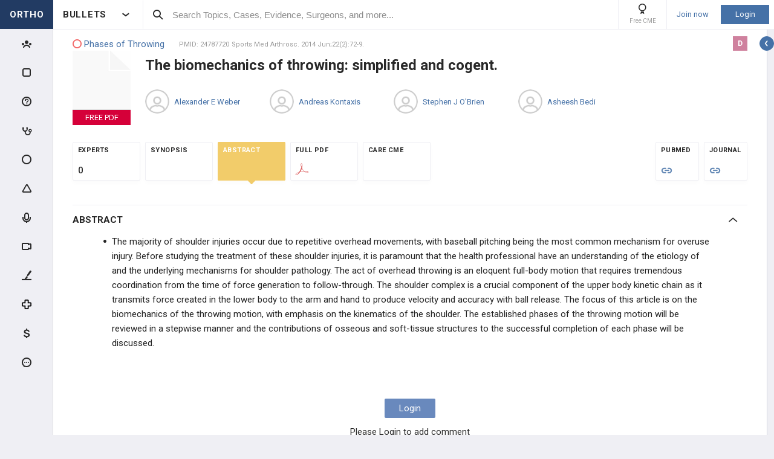

--- FILE ---
content_type: text/html; charset=utf-8
request_url: http://www.orthobullets.com/evidence/24787720
body_size: 49450
content:


<!DOCTYPE html>
<html lang="en">
<head><meta charset="utf-8" /><meta http-equiv="X-UA-Compatible" content="IE=edge,chrome=1" /><meta name="format-detection" content="telephone=no" /><meta name="viewport" content="width=device-width, initial-scale=1.0, maximum-scale=1.0, user-scalable=no" /><title>
	The biomechanics of throwing: simplified and cogent. - Post - Orthobullets
</title><link rel="shortcut icon" href="/favicon.ico" />
<link rel="apple-touch-icon" href="/apple-touch-icon.ico" /><link href="/bundles/new_design.css?v=ZGNwo-mShsuDLeXbfTaKslNAgONgGKyDUaziQy5IFtM1" rel="stylesheet"/>
<link rel="preconnect" href="https://fonts.googleapis.com">
<link rel="preconnect" href="https://fonts.gstatic.com" crossorigin>
<link href="https://fonts.googleapis.com/css2?family=Roboto:wght@400;500;700&display=swap" rel="stylesheet">
<script async src="https://www.googletagmanager.com/gtag/js?id=G-Z23YQ5DMK8"></script>
<script>
    window.dataLayer = window.dataLayer || [];
    function gtag(){dataLayer.push(arguments);}
    gtag('js', new Date());
    gtag('config', 'G-Z23YQ5DMK8', {
        'user_properties': {
            'user_type': 'Guest',
            'user_orthobullets_id': '-1'
        }
    }); 

    gtag('event', 'debug_page_view');

        window.userId = -1;

        window.sendTrackImpression = false;
</script>

    
    <script src="/Content/bower_components/jquery/dist/jquery.min.js"></script>
    
    
    <!--[if lt IE 9]>
        <script>
            document.createElement('header');
            document.createElement('nav');
            document.createElement('section');
            document.createElement('article');
            document.createElement('aside');
            document.createElement('footer');
        </script>
    <![endif]-->

    <style>
        header, nav, section, article, aside, footer { display: block; }
    </style>

    <style>
        .evidence-top-list-links a:not(:last-child)
        {
            border-right: 0;
            margin-right: -4px; 
        }
    </style>

    
        <style>

            .btn { box-shadow: none; }

            .pollsSection label.long { line-height: 16px; }

            #range { background: #C0C0C0; }

            #range .ui-slider-range { background: #6B98DF; }

            #range .ui-slider-handle { background: #6B98DF; }

            #range .ui-widget-header { border: 1px solid #6B98DF; }

            #range.ui-disabled .ui-widget-header { border: none; }

            #range.ui-disabled .ui-slider-handle { display: none; }

            .pollsSection .you_selected {
                background-color: #6B98DF;
                color: white !important;
                height: 47px;
                margin-left: auto;
                margin-right: auto;
                padding-top: 5px;
                text-align: center;
                width: 100px;
            }

            .pollsSection .you_selected span { color: #c5d2f8 !important; }

            #chosenScale { color: white !important; }

            .pollsSectionSubmited .evidence-poll .pollExplanation {
                line-height: initial;
                max-width: 80%;
            }

            .pollsSectionSubmited .evidence-poll div { margin-top: 0; }

            .pollsSection .icon-check { left: 34px; }
        </style>

        <!--[if lt IE 9]>
            <style>
                .pollsSection input[type="radio"] { display: inline-block; }
            </style>
        <![endif]-->
    </head>
 

<body class="Orthopaedics" popup-id='' user-id='-1'>
    <form method="post" action="/evidence/24787720" onkeypress="javascript:return WebForm_FireDefaultButton(event, 'ctl00_btnDisableEnter')" id="aspnetForm">
<div class="aspNetHidden">
<input type="hidden" name="__EVENTTARGET" id="__EVENTTARGET" value="" />
<input type="hidden" name="__EVENTARGUMENT" id="__EVENTARGUMENT" value="" />
<input type="hidden" name="__VIEWSTATE" id="__VIEWSTATE" value="MYi43IY+ZXNOe4X+Nj/[base64]/p70XOxQPXC1mc3uNtpy5QJKJqBMjb6iR3QCqTaYZgVm72vSV2wxjluAWeDoOrMEnK4kKmikpaKskm0gBmZ3f0FBYFaRaVfvzC+tau+SP5pxkB5SzNl4LmzIHL9mTn9OfPIqFLo3zwGIG+pXUgS7Q4zEVgHBw6J1WjBAZJj92Kn/[base64]/OKau8jfEfu6Js6ORvEE7Bf/tdd0gwx5rJnSLWQLhHP7Sssxf7H412tHAW446be3tWRRvVTNiXgx9KXbBylxxMQ6Rdcoa/5K5ZuU4xDMmt7SpL/6bxeLmRL06C1zLltQC6+GMx2NUDkh3B43ioDSr2ds5HR4p3FiL7DBoWKw/nUonbRfJFdQ8axqPL3wyNnMjW2nbyfDlG5aatkzs+MZu5YiRJKdKw2cZiPn799RfboQCQB9G1my2I8oeB2hlAzV+dpSyJJ7LVUbZb5zhk1QvH0MnvFTZtA9loBg1hl0cGFG77x6RzPpIJG0W/oAa6hEKOzbGytrFpuwXWiDMr4z6WALYu2bP4zAsjWIIz4Iei3dNQCArUkasWDucPYhCEWc5wRQiJ0BGKcsizfvVhrfK8Vv2dcplTu6ofCmRctnfn6njD6WYnFiYYEr1rF0vj9/FDQVtiWaqbC+P70znE9KQN91P3weimXowhxlCtzT/zh31wLhl4rpdCj7/DX3nDIGcLEnngLDCuDFIdxxf4enol6iATev7vYAWl9y0JagruVFSRwiuWPkBAj3KjKkPi6fcHFUVWirmsxmXwv1vQjpsdSZiWWq/7aVgCCQiFCqc9u9hSUMQneyeko8im3Lcedper6ynFNFcaEx1kqKCYWPfVxdJc+0o/kgO/o3LfRdjyTIO/uPBC5VltNkDYjI/zLLC6axSTWUieV74Wo0Map+9n6nWwDE2F0ZmolEa0aVm/3MK2MElgcJ67r3wuRQmWs636TE7vwwcLeDcK4WMBUO6uPfuMQKCT/[base64]/dtrv60ELctR1tbte3x5t/fJqmNEYsg7F0HlRAkA4j0g6vPny/sRRlSgrsEJaDS+g6cBLvNPJpoDN/CzjqBdp9plPyoDx2tx9ft6sTfTILcTghkKmiUm53SgRpJAwAL8q/[base64]/DOSYjPetughFkJB45s72Ww3os8JVGNVhyoZ6UR7wg93FcEcISd+qp7SkhjvxhQbkt8jExR4iqo82SEI2APNf/IT06tY2aFLADKiHz5qvKpygxceSMaIHpm/e/B0U5Rp1CKRIXbepLzs9wjZReqTE1WsaGc8ZYrf5X1bECXfzQny9iHn9SY9ZoCMVbxAnaBmIg5vpEozz3BtryG50PM/glyshhSDBxr0Fp303kXDZ/KiKx3NjffS+19gkrqdThWTg9TiIovW5Ld70rg6mseYgFaOFelPcbPUZxr2Hk7xel7vTfHWVeVG49EeGLNBDDZHW0kdMA7lu2H7wPtIL5S/QoVZsw2k7ARoaSeUemA3/uVbxdsT3zTZ/zjRnDbrkAx12cUtUeQ+zVC4K32OdQ0sgOYyE/lJ6/HSeAagffnBmtKQy0OfLxDht/GNF1yzfKd0eJHqxW/S+Wzm0QA+qYCMkhlw7sM7W0md6jdVOgBZ50gvd3YfhxJBH/ex78tnVfCOpU89RbOFws55us5gXcUJ7yRdmXdN2b5UBgc7q4hxjN7WOhDoEvL4OIPtJKDf1F7UN6SBX/XTiZqHshXe0Wtrlwv+1Wbi0UgLVbDeDDaWQ+OM4rf61YJYQzPMS7pErGurp3n4mcEmQbwLtJ73573+5NM6wKAFonSjAO5rGtSRPjPf0Z95gzfx/YRrgSoFHnLAadMOUeeP9gm3TxR5b6QK5ZxLikb5jofo2x+qm3BY9TpEvKmzqDD19vckim0DzkcHl4EluHvJpnnDwyOJV0n/zuidmkdHeda8JtN5ZqCwYffPgq43+b7xz7yk74aqzDrGXCQaZ00wP5RMe0sxpbi9iNZ1knbKTU9Fx9O5/JoqmACFdUAIQUx2tkgvK4xjpmSXRd1ra26sPbp4ZyPNu5DuxOYjNyFAaG7stt3Nfe1lPnS1WMzfJX+H56HR32lTKDc6YL/IzEBdB+zVHG9fRzYAS1FQI1fOLFDeZNfgBjYqBnOMXOy8H3TPmBgIflBeDy2qSeNPoALyCamZyCam1nIbd7HU8SyuWttqV/cxEmHBlfChABiJx931cfOFAIvkmAuj5awiHuOzcVlaX5Yw9D8qlRlxwfF53lhVN0oY6H/tUp34BTgilLz6t15n4kwNC9cH11WgeNfsKcmvNA+DazSQsKjU3/zmtK032BmbgNFdgCYQJGQ65ReakTkt5LCzPAELNV9DZJ+t/jhR9bM1ctxYiMbPaXtysMqM+LwrkQidReTcBd2UFOCJkN8HqfmrsbpnuoCElSU1CH+Km/VGaencP7RQG7bBMd8szgGzzjd2oX5RS2IT2onnWZA/tmKfSUsV7O9Yxxts/tvGhSTx3u0d3y3YPzpeYrj3QDkRiiM0+H60CmAWC2gGUqrBbJFhEmfk6vtH21c2ihPKTyDCqL9iaQnZVMd6Cs3+s1LEeOUEnNfIictIHrBmMJppQWJgZEDUTvDfOZIT3/R1t3jAJ7XjLABZ4lek+ZPMpLTmK6BPNQZpV/SBmgEIFsetTqr0W7QoQqNEDuHGMZCo/V3DyhEfTCC/qf1GFz7vMC56ZU1yDvF4/gsknVNEWXXu4UtmPtn4VzpRsy7la6sFoWW8i2/q75CYMU+/XDkCwx5NpWYvSsbGp7kQWZdmSJ9tHRDix7syNQiJejWnkijizB06Ux1ehRUbR+Cy8JwTN41W5tM7sZqu7lcFEilBuaKEKT0oUKCh1VNAb1AbD7viVWfgL386xdiPkG0Sfrk9U2HlMchNcF8wFmOwJRz0S+iotQgLjNh5gk6XS8enlT1eaJ7WwqGwK17QvT/Nef9jWWFFnC32CJssla98kwfAP0WPOEMM9tqPlKVErhWlGj+a/ib2tLJiHljCNfP+LP5UhVvTEo6EmsmhkuV4GemudgwCBgumiwbM4deHTUFNsDYXk4FytyKcTdxA5uUQPIyqgybx6MkMFSYepkWKgbDycowFCaaoVSOn8+CTkbIoVqA0/0Xwf1CU92JKYBi4vkCOdiYCOFYClzvapKCkDLGF9/E88c/R5HbC1mZ+y8yVcarqZGQJu7ImRYlJLgrOdOAFn+xHBckS8u3B/wOMWfNxYLCrOmqsX2dq+Wq21AjuBHXdby+qezhl5xDwEs/VfwY77r6tjztW5c4Uy7rgVcPDDymMsqCo6/1yeuahmtnIZmvt7dyjKmPwrnIdoux9+ucbL5xmdu20sfb06MJAPAYyV0iF+Lfx1L2vt9gpFP+L/QV1BZbss2Z0A20SPU94pkThm9zOFhgmlSqno1WWbo0ouFJhdVrTh6UpCu0Gx4rRpbwq/NThfuepHM98yDNf4HUWdkzMQbVt4OynNzHHcj/xtk6CTwEzNVOsAAKT6YOOlAt6VnLJoQSmjsLiiZ62ThQV4lO6s8+S4u8SfDTOoTB98Ho51BWipQeBfOK6dJHdIj1ERUMBY6zHE4SG5uW9AM6KLtSyxmnord5b4zRaOtQspHY9i1tQTO7d6J2WWzU8J2mFmQAO/PAva/CAyJDWNdvlBmSZ/hn+stBXFwPkCoJuFsTtnaU6n3OZw5NGaZqhHikUBuWYBQRc70JkUVSzTl5FjbY/Ocg7TfvyufVPjTt5qvlbeStkdA7CJKqOTr8GHybpsqKPzAsuFA1+bkUKIKJ88k0HCJyGM1TtidPt/MeURw47vKxQKPSgJ0V8eGnLsB/2BGAuCuxpCzS1ysT0yMvLGBIELcVVN8S4CKfvaCHn/ShAWBiPEFPOcQCesWA/sF5+rMYDRUqOhQmsbMdMa9j9PS/nJWG0faIxAPMfWh2FHpaqSe+o5FAu5FQRAWsA6TyXlwDVCDc+oRdremKwAuUDPxl49ey6JCR4gs+T0QqG6Yogbehs7Olb5Oq/NF9mqAiDoaH7VWmnov7w5P6HzPt+8zB1TOlrSDsRKqOtWj7FC0Z4lXls5iNgKhj0G/HWAusBhIbPqF9X3uQkzuWqvJ7/MeC8M+ZEgHSDHWrdHHOxE5WlAumx/[base64]/oCJkDL/tHB+OvHBfG73y+uN3iNByZDvEsMflaBhY2uBtT9PZsGEzk5Owh/xVZ+qBo7SWtiWtlkhIktq6HXrI/zsosmwYX+E9H6GGWN94cXGmxVRrxQxGUPRjO5o4MTn2R/dmG+igEnQO83IY7+P9vAZtKUv+yyg8JwoLxcfTDYXcxVRImmitaCpIq7KiQ98ib7F/LQHpePaxORi7UTD7edzZEOwNwHD3fqOG/4KJUeHcaSrnHtyWzg40ahHQ5aWEy7h5f6s5sgucE77FmSy5B8xd2WcI24me2ZA0A7pDOSwJbv19gv3JUGr7hnmBrEpyJvnQfDaQvVmLkW++ag7A4kqF3i/8ShIN+nNJHlnK0jqnUpbTCQqKwFfIJH2QkLMtRFBuraM1SAwpUL/pw396D2n+Ew80UtKmg/suSS37f/E4CkIQ1Hu8AmQf3h/87Fq2Kdtew3bYlhuV762PGIJeCbtev49aeJRNvAFORyHbzYkNEW/QPgQfd1JLVglfXnpNQGjbkdkZ21VY+96SPz8LChckQk8f8ExtH2qP7TU6cndt0EtJwe8f+eBTQv326tkOTL4LSzF5TQnIBtSgTKDu2Y+pU4JV1ZvKquANU9KrtV0MLjAStqJy3MehI0RICaycSqGQZvKdHAFMe2HVHQvjft3gsPxxEO9GbPkKkGaGz2h+i+JoNU3wK/kQMJycjl/KiH+1QgGR4glr++5bXtNNt7NypFcyO8aVjS4nnDWyGYxQh/QNns3GXEtwzu+Y176ds+0KjjDeeRlSMGAVxffMLrc6eqHS1VZl4Csde9Rk+xOZXfp1qr5p7m/Lc52iBv6uQDr3kWUV/QyS9mQIDM+jMP6IgEEWIKlLm1Xfh4eSZoF5lqHZpNg64neX7gH+nJgxp5z/22H5zigtMExyZ6jagfI7fH5KAfHTU4taY4VmwVl5T3sLdpWRgLnuq3HKNj3g4wT35WLvt7saYu/X3zUq5KYDa76cSF08PHH89/OX+bQozOf+HjtJGTFLKo9KMn9BuYL05IMfcfbyOS8/Iiqt42/zX4cr+KEwsf+9cse4XhhsL5MlSA7sq+LhZrbOaiBfmEldwKw5VAmsGjzlDcbetBZ2v8PLYlmU9s6wPRb/zGVDn8=" />
</div>

<script type="text/javascript">
//<![CDATA[
var theForm = document.forms['aspnetForm'];
if (!theForm) {
    theForm = document.aspnetForm;
}
function __doPostBack(eventTarget, eventArgument) {
    if (!theForm.onsubmit || (theForm.onsubmit() != false)) {
        theForm.__EVENTTARGET.value = eventTarget;
        theForm.__EVENTARGUMENT.value = eventArgument;
        theForm.submit();
    }
}
//]]>
</script>


<script src="/WebResource.axd?d=pynGkmcFUV13He1Qd6_TZCjn4Ao11aqke0TwXRk_7NSyKmzznW0Kqal1Dz4H5XqwDwJsDQ2&amp;t=637321809357241717" type="text/javascript"></script>


<script src="/WebResource.axd?d=JoBkLzP19aTuxbWOhHobYuhKxnBsiA5RNk1XquHEJLG2UKcsKLO1fhx_0TWfD5YC1_zq1w2&amp;t=637321809357241717" type="text/javascript"></script>
<div class="aspNetHidden">

	<input type="hidden" name="__VIEWSTATEGENERATOR" id="__VIEWSTATEGENERATOR" value="8D7B21FE" />
	<input type="hidden" name="__EVENTVALIDATION" id="__EVENTVALIDATION" value="73a/HHk4vxDg44ZaSriCx3BqlyKW/SekjFIv86KtdNthKrafL+9tSZrUPgDrfvcsoOoi17IyCFlHK235gSw/9hPSpTkupfl0HbAPJZPmLuDw3Dyh" />
</div>


        <div class="pageWrapper  hide-sideMenu   pageWrapper--hide-left-side-menu-button  user-type-visitor pageWrapper--sidebar-prime">
            

<header class="main-header no-print">
    <div class="main-header__hamburger"> 
         <button type="button" class="main-header__hamburger--btn">
                <i class="icon icon-burger-menu"></i>
         </button>
    </div>

    <div class="main-header__section main-header__section--title">
        <a class="main-header__title" href="https://www.orthobullets.com">
            <div class="main-header__title-part main-header__title-part--first main-header__title-part--Orthopaedics">
                ORTHO 
            </div>

            <div class="main-header__title-part main-header__title-part--second">
                BULLETS
            </div>
        </a>

        <button type="button" class="main-header__specialty-selector-button">
            <i class="icon icon-arrow-bold main-header__specialty-selector-arrow"></i>
        </button>
    </div>

    <div class="main-header__section main-header__section--search">
        <div class="main-header__search">
            <i class="icon icon-search main-header__search-icon"></i>
            <input type="text" placeholder="Search Topics, Cases, Evidence, Surgeons, and more..." id="searchbox" class="main-header__search-field" autocomplete="off" data-es-enabled="True">
            <div class="main-header__search-loading hidden">
                <img class="main-header__search-loading-icon" src="/ux-svg/ortho-loading.svg" />
            </div>
            <input type="hidden" id="searchredirect" value="/search?cx=011011587714199370644:-t-us8pwwfw&amp;cof=FORID:9&amp;ie=UTF-8&amp;sa.x=10&amp;sa.y=12&amp;sa=Search&amp;q=" />
            <div id="mainSearchResults" class="mainSearchResults" style="display: none;"></div>
            <button class="close main-header__search-close-button hidden" type="button"><i class="icon icon-x-squared main-header__search-close-icon"></i></button>
        </div>
    </div>

    <div class="main-header__section main-header__section--user">
        <div class="main-header__menu-icons">
                <div class="main-header__user-controls-section main-header__user-controls-section--wide-indents">
        <a class="main-header__user-controls main-header__user-controls--free-cme-icon" href="/anatomy/12292/2016-point-of-care-learning-cme">
            <i class="icon icon-cme main-header__icon-cme"></i>
            <span class="main-header__user-controls-text">Free CME</span>
        </a>

    </div>

        </div>

        <div class="main-header__menu-icons main-header__menu-icons--tablet-mobile">
        </div>


<div class="login-section">
    <a class="login-section__enter-link login-section__enter-link--register" href="/register">Join now</a>
    <a class="login-section__enter-link login-section__enter-link--login" href="/login?ReturnUrl=%2fevidence%2f24787720">Login</a>
</div>    </div>
</header>

<ul class="switch-sites-dropdown">
    <li class="switch-sites-dropdown__item">
        <p class="switch-sites-dropdown__header-text">Select a Community</p>

        <button type="button" class="switch-sites-dropdown__close-button">
            <i class="icon icon-x switch-sites-dropdown__close-button-icon"></i>
        </button>
    </li>

        <li class="switch-sites-dropdown__item">
            <a class="switch-sites-dropdown__link" href="https://step1.medbullets.com">
                <span class="switch-sites-dropdown__community-logo community-logo community-logo--MedbulletsStep1">MB 1</span>
                <span class="switch-sites-dropdown__title switch-sites-dropdown__title--border switch-sites-dropdown__title--MedbulletsStep1">Preclinical Medical Students</span>
            </a>
        </li>
        <li class="switch-sites-dropdown__item">
            <a class="switch-sites-dropdown__link" href="https://step2.medbullets.com">
                <span class="switch-sites-dropdown__community-logo community-logo community-logo--MedbulletsStep2And3">MB 2/3</span>
                <span class="switch-sites-dropdown__title switch-sites-dropdown__title--border switch-sites-dropdown__title--MedbulletsStep2And3">Clinical Medical Students</span>
            </a>
        </li>
        <li class="switch-sites-dropdown__item">
            <a class="switch-sites-dropdown__link" href="https://www.orthobullets.com">
                <span class="switch-sites-dropdown__community-logo community-logo community-logo--Orthobullets">ORTHO</span>
                <span class="switch-sites-dropdown__title switch-sites-dropdown__title--border switch-sites-dropdown__title--Orthobullets">Orthopaedic Surgery</span>
            </a>
        </li>

    <li class="switch-sites-dropdown__item switch-sites-dropdown__item--about">
        <a href="/about" class="switch-sites-dropdown__link">
            <div class="switch-sites-dropdown__ortho-logo-wrapper community-logo">
                <img class="switch-sites-dropdown__ortho-logo" src="/ux-svg/orthobullets-logo.svg" alt="Orthobullets logo">
            </div>
            <span class="switch-sites-dropdown__title">About Bullet Health</span>
        </a>
    </li>
</ul>

<div class="ortho-modal ortho-modal--confirm-topic ortho-modal--hidden">
    <div class="ortho-modal__background"></div>

    <div class="ortho-modal__modal ortho-modal__modal--default">
        <div class="ortho-modal__header">
            <div class="ortho-modal__title">Please confirm topic selection</div>
            <div class="ortho-modal__close"><i class="icon icon-x-squared ortho-modal__icon-close"></i></div>
        </div>

        <div class="ortho-modal__content">
            <div style="min-height: 50px; justify-content: center; align-items: center;">
                <p>
                    Are you sure you want to trigger <span class="trigger-topic-name"></span> topic in your Anconeus AI algorithm?
                </p>
            </div>
            <input type="hidden" value="" class="trigger-topic-id" />
            <div class="ortho-buttons ortho-buttons--right">
                <button type="button" class="ortho-modal__footer-close ortho-button gallery"><i class="icon icon-x-squared"></i>No</button>
                <button type="button" class="ortho-button blue" onclick="triggerTopicAnconeus($('.trigger-topic-id').val(), false);">Yes</button>
            </div>
        </div>
    </div>
</div>

<div class="ortho-modal ortho-modal--no-scope ortho-modal--hidden">
    <div class="ortho-modal__background"></div>

    <div class="ortho-modal__modal ortho-modal__modal--default">
        <div class="ortho-modal__header">
            <div class="ortho-modal__title">Please confirm action</div>
            <div class="ortho-modal__close"><i class="icon icon-x-squared ortho-modal__icon-close"></i></div>
        </div>

        <div class="ortho-modal__content">
            <div style="min-height: 50px; justify-content: center; align-items: center;">
                <p>
                    You are done for today with this topic.
                </p>
                <p>
                    Would you like to start learning session with this topic items scheduled for future?
                </p>
            </div>
            <input type="hidden" value="" class="trigger-topic-id" />
            <div class="ortho-buttons ortho-buttons--right">
                <button type="button" class="ortho-modal__footer-close ortho-button gallery"><i class="icon icon-x-squared"></i>No</button>
                <button type="button" class="ortho-button blue" onclick="triggerTopicAnconeus($('.trigger-topic-id').val(), true);">Yes</button>
            </div>
        </div>
    </div>
</div>

<!-- main search should be inited as soon as possible -->
<script>
    (function () {
        window.search_timeout = undefined;

        $("#searchbox").click(function (event) {
            event.stopPropagation();
            mainSearch($(this), $(this).attr("data-es-enabled"));
            $('.topNavigation').addClass('pointer-events-off');
            $(document).one("click", function (e) {
                $('.pointer-events-off').removeClass('pointer-events-off');
            });
        });

        $("#searchbox").keyup(function (evt) {
            if (search_timeout != undefined) {
                clearTimeout(search_timeout);
            }

            var esEnabledValue = $(this).attr("data-es-enabled") == "True";
            var $this = $(this);

            var searchValue = $("#searchbox").val().trim();
            if (searchValue.length < 3 && isNaN(parseInt(searchValue))) {
                return;
            }

            search_timeout = setTimeout(function () {
                search_timeout = undefined;
                mainSearch($this, esEnabledValue);
            }, 400);

            if (evt.keyCode == 13) {
                if (isSearchByContent()) {
                    if (hasSearchByContentIdTheOnlyResult()) {
                        var resultItem = $('#ajaxcontent .quick-search-item')[0];
                        var resultItemType = parseInt($(resultItem).attr('data-item-type'));
                        var searchValue = $(this).val().trim();
                        var redirectUrl = "";

                        switch (resultItemType) {
                            case 2: redirectUrl = "/testview?qid=" + searchValue; break; // Question
                            case 3: redirectUrl = "/evidence/" + searchValue; break; // Post
                            case 5: redirectUrl = "/Site/Cases/ViewByCaseId?caseId=" + parseInt(searchValue.substr(1)); break; // Case
                            case 10: redirectUrl = "/qbank/start?id=" + searchValue; break; // Test
                        }

                        window.location.href = redirectUrl;
                    }
                    else return;
                }
                else {
                    window.location.href = esEnabledValue
                        ? '/Site/ElasticSearch/KeywordSearch?search=' + escape($("#searchbox").val())
                        : $("#searchredirect").val() + encodeURIComponent($("#searchbox").val());
                }
            }
        });

        function mainSearch(searchBox, esEnabledValue) {
            var searchText = searchBox.val();
            var searchResults = $("#mainSearchResults");

            if (searchText === '') {
                searchResults.hide();
            }
            else {
                var uploadUrl = esEnabledValue ? "/Site/ElasticSearch/QuickSearch" : "/Site/Search/QuickSearch";
                uploadUrl += " #ajaxcontent";

                $('.main-header__search-loading').removeClass('hidden');

                searchResults.load(uploadUrl, { searchValue: searchText }, function () {
                    $('.main-header__search-loading').addClass('hidden');
                    searchResults.show();

                    window.MainSideMenu.closeMainMenu();
                });
            }
        }

        function isSearchByContent() {
            return $('#ajaxcontent .quick-search-item').length > 0;
        }

        function hasSearchByContentIdTheOnlyResult() {
            return $('#ajaxcontent .quick-search-item').length === 1;
        }
    })();

    function updateUiOnAnconeusTimeScheduleChanges() {
        if (window.handleTimeUpdate) {
            window.handleTimeUpdate(arguments);
        }
        else {            
            if ($("body").hideLoading) {
                $("body").hideLoading();
            }
            else {
                $("body").removeClass('loading-layout loading-layout--loading loading-layout--high-z loading-layout--main-layout loading-layout--transparent-background');
            }
        }

        window.Anconeus?.renderAnconeusData({
            Expected: 0,
            NonAiSpent: 0,
            AiSpent: 0
        });
    }

    function updateAnconeusTimeSchedule() {
        if (!window.sessionConfigPopup) {
            window.sessionConfigPopup = window.Anconeus.createAnconeusTimeSchedulePopup('ChangeSchedule');
        }

        window.sessionConfigPopup.afterClose = updateUiOnAnconeusTimeScheduleChanges;

        window.sessionConfigPopup.open();
    }

    function confirmTriggerAnconeus(sender) {
        var topicResultRow = $(sender).closest('.quick-search-results__list-item--content-item');
        if (topicResultRow.length == 0) {
            return false;
        }

        var topicId = topicResultRow.attr('data-content-id');
        var topicName = topicResultRow.find('.title--header').text();
        showTriggerAnconeusPopup(topicId, topicName);
    }

    function showTriggerAnconeusPopup(topicId, topicName) {
        $('.trigger-topic-id').val(topicId);
        $('.trigger-topic-name').text(topicName);
        var topicConfirmPopup = new window.OrthoModal({
            modal: $('.ortho-modal--confirm-topic'),
            listenKeyboard: true
        });
        topicConfirmPopup.open();
    }

    function triggerTopicAnconeus(topicId, allowFutureItems) {
        $("body").addClass('loading-layout loading-layout--loading loading-layout--high-z loading-layout--main-layout loading-layout--transparent-background');
        $.ajax({
            type: 'POST',
            url: '/Site/SmartLearning/TriggerAnconeusByTopic/' + topicId,
            cache: false,
            data: {
                allowFutureItems: allowFutureItems ?? false
            },
            success: (data) => {
                if (data.success === true && data.contentSetId != null) {
                    document.location.href = '/Site/SmartLearning/TakeMixedContent?contentSetId=' +
                        data.contentSetId +
                        '&isSmartLearning=True';
                } else {
                    $("body").removeClass('loading-layout--loading loading-layout--main-layout');
                    $('.ortho-modal--confirm-topic .ortho-modal__icon-close').click();

                    var log = data.log != null && data.log.length > 0 ? data.log : '';
                    if (log.length > 0) {
                        var html = $('<textarea/>').text(log).html().replaceAll("'", "\\'").replaceAll("\r\n", " <br />");
                        window.showAnconeusLog = function() {
                            $.modal(html, { overlayClose: true, theme: 'c48', containerCss: { width: '70%', 'min-width' : '500' } });
                        };
                        log = ' Click <a href="javascript:window.showAnconeusLog()">here</a> to view log';
                    }

                    if (data.hasFutureReinforcement) {
                        var scopeConfirmPopup = new window.OrthoModal({
                            modal: $('.ortho-modal--no-scope'),
                            listenKeyboard: true
                        });
                        scopeConfirmPopup.open();
                    } else if (data.hasItems === false) {
                        window.orthoToasts.addToast({
                            type: 'failure',
                            text: data.message + log,
                            isManualRemove: log.length > 0
                        });
                    } else if (data.allFullyMasteredOrTossed) {
                        window.orthoToasts.addToast({
                            type: 'failure',
                            text: 'All content in this topic is fully mastered or marked as tossed. ' + log,
                            isManualRemove: log.length > 0
                        });
                    } 
                }
            }
        });

    }
</script>





<nav class="side-menu side-menu--main no-print">
    <div class="side-menu__wrapper custom-scrollbar custom-scrollbar--wide">
        <ul>
            <li class="side-menu__section side-menu__section--logo">
                <button type="button" class="side-menu__close-main-menu">
                    <i class="icon icon-x-squared side-menu__link-icon side-menu__link-icon--x-squared"></i>
                </button>

                <span class="side-menu__section side-menu__link--logo">
                    ORTHOBULLETS
                </span>
            </li>

            <li class="side-menu__section side-menu__section--main ">
                <div class="side-menu__main-button-wrapper ortho-tooltip">
                    <a class="side-menu__link side-menu__link--main side-menu__link--menu side-menu__link--groups side-menu__link--main-link" href="/Site/ElasticSearch/StandardSearchTiles?contentType=50">
                        <i class="side-menu__link-icon side-menu__link-icon--people icon icon-people-stroke"></i>
                        <span class="side-menu__section side-menu__link--text">Events</span>
                    </a>

                    <div class="ortho-tooltip-container ortho-tooltip--without-styles ortho-tooltip--mobile-hide ortho-tooltip--tablet-hide" style="display: none;" data-at="right center" data-my="left center" data-adjustx="-13" data-adjusty="1">
                        <div class="side-menu__link-description">Events</div>
                    </div>
                </div>
            </li>

            
            <li class="side-menu__section side-menu__section--main ">
                <div class="side-menu__main-button-wrapper ortho-tooltip">
                    <button type="button" class="side-menu__link side-menu__link--main side-menu__link--flashcards side-menu__link--menu">
                        <i class="icon icon-card-stroke side-menu__link-icon side-menu__link-icon--card"></i>
                        <span class="side-menu__section side-menu__link--text">Cards</span>
                    </button>

                    <div class="ortho-tooltip-container ortho-tooltip--without-styles ortho-tooltip--mobile-hide ortho-tooltip--tablet-hide" style="display: none;" data-at="right center" data-my="left center" data-adjustx="-13" data-adjusty="1">
                        <div class="side-menu__link-description">Cards</div>
                    </div>
                </div>

                <div class="side-menu__submenu">
                    <div class="side-menu__link side-menu__link--sub side-menu__link--header">
                        <button class="side-menu__submenu-back" type="button">
                            <i class="icon icon-arrow side-menu__inner-button-arrow"></i>
                        </button>

                        Cards

                            <button class="side-menu__close-menu" type="button">
                                <i class="side-menu__close-menu-icon icon icon-x-squared"></i>
                            </button>
                    </div>

                    <ul class="side-menu__submenu-wrapper custom-scrollbar custom-scrollbar--extra-wide">
                        
                        <li class="side-menu__section">
                            <a class="side-menu__link side-menu__link--sub" href="/Site/FlashCardMaster">
                                My CardMaster
                            </a>
                        </li>
                        
                        <li class="side-menu__section">
                            <a class="side-menu__link side-menu__link--sub" href="/flashcard/createFlashCardDesk.aspx">
                                Create Card Deck
                            </a>
                        </li>
                        
                        <li class="side-menu__section">
                            <a class="side-menu__link side-menu__link--sub" href="/Site/FlashCardMaster/Start">
                                Enter Deck Code
                            </a>
                        </li>
                        
                        <li class="side-menu__section">
                            <a class="side-menu__link side-menu__link--sub" href="/Site/FlashCardDesk/ActiveFlashCardDeck">
                                Active Deck
                            </a>
                        </li>
                        
                        <li class="side-menu__section">
                            <a class="side-menu__link side-menu__link--sub" href="/Site/TaggedContent?show=flashcards">
                                Tagged Cards
                            </a>
                        </li>
                        
                        <li class="side-menu__section">
                            <a class="side-menu__link side-menu__link--sub" href="/products/12763/peak-premium-subscription">
                                Anconeus Spaced Repetition
                            </a>
                        </li>
                        
                    </ul>
                </div>
            </li>
                        <li class="side-menu__section side-menu__section--main ">
                <div class="side-menu__main-button-wrapper ortho-tooltip">
                    <button type="button" class="side-menu__link side-menu__link--main side-menu__link--questions side-menu__link--menu">
                        <i class="icon icon-question-stroke side-menu__link-icon side-menu__link-icon--question"></i>
                        <span class="side-menu__section side-menu__link--text">Questions</span>
                    </button>
                    
                    <div class="ortho-tooltip-container ortho-tooltip--without-styles ortho-tooltip--mobile-hide ortho-tooltip--tablet-hide" style="display: none;" data-at="right center" data-my="left center" data-adjustx="-13" data-adjusty="1">
                        <div class="side-menu__link-description">Questions</div>
                    </div>
                </div>

                <div class="side-menu__submenu">
                    <div class="side-menu__link side-menu__link--sub side-menu__link--header">
                        <button class="side-menu__submenu-back" type="button">
                            <i class="icon icon-arrow side-menu__inner-button-arrow"></i>
                        </button>

                        QBank

                        <button class="side-menu__close-menu" type="button">
                            <i class="side-menu__close-menu-icon icon icon-x-squared"></i>
                        </button>
                    </div>

                    <ul class="side-menu__submenu-wrapper custom-scrollbar custom-scrollbar--extra-wide">
                        <li class="side-menu__section">
                            <a class="side-menu__link side-menu__link--sub" href="/Site/ElasticSearch/StandardSearchList?contentType=2">
                                <i class="side-menu__inner-link-icon icon icon-search"></i>
                                Search Questions
                            </a>
                        </li>
                        
                        <li class="side-menu__section">
                            <a class="side-menu__link side-menu__link--sub" href="/qbank/mytests">My TestMaster
                            </a>
                        </li>

                        <li class="side-menu__section">
                            <a class="side-menu__link side-menu__link--sub" href="/qbank/createGroupTest.aspx">Create Personal Test
                            </a>
                        </li>

                        <li class="side-menu__section">
                            <a class="side-menu__link side-menu__link--sub" href="/qbank/createGroupTest.aspx?purpose=GroupTest">Create Group Test
                            </a>
                        </li>

                        <li class="side-menu__section">
                            <a class="side-menu__link side-menu__link--sub" href="/qbank/start">Enter Test Code
                            </a>
                        </li>

                        <li class="side-menu__section">
                            <a class="side-menu__link side-menu__link--sub" href="/currenttest">Active Test
                            </a>
                        </li>

                        
                    </ul>
                </div>
            </li>            <li class="side-menu__section side-menu__section--main ">
                <div class="side-menu__main-button-wrapper ortho-tooltip">
                    <button type="button" class="side-menu__link side-menu__link--main side-menu__link--cases side-menu__link--menu">
                        <i class="icon icon-case-stroke side-menu__link-icon side-menu__link-icon--case"></i>
                        <span class="side-menu__section side-menu__link--text">Cases</span>
                    </button>
                    
                    <div class="ortho-tooltip-container ortho-tooltip--without-styles ortho-tooltip--mobile-hide ortho-tooltip--tablet-hide" style="display: none;" data-at="right center" data-my="left center" data-adjustx="-13" data-adjusty="1">
                        <div class="side-menu__link-description">Cases</div>
                    </div>
                </div>

                <div class="side-menu__submenu">
                    <div class="side-menu__link side-menu__link--sub side-menu__link--header">
                        <button class="side-menu__submenu-back" type="button">
                            <i class="icon icon-arrow side-menu__inner-button-arrow"></i>
                        </button>

                        Cases

                        <button class="side-menu__close-menu" type="button">
                            <i class="side-menu__close-menu-icon icon icon-x-squared"></i>
                        </button>
                    </div>

                    <ul class="side-menu__submenu-wrapper custom-scrollbar custom-scrollbar--extra-wide">
                        <li class="side-menu__section">
                            <a class="side-menu__link side-menu__link--sub" href="/Site/ElasticSearch/StandardSearchTiles?contentType=5">
                                <i class="side-menu__inner-link-icon icon icon-search"></i>
                                Search Cases
                            </a>
                        </li>

                        
                        <li class="side-menu__section">
                            <div class="side-menu__link side-menu__link--link-and-button">
                                <a class="side-menu__inner-link" href="/Site/ElasticSearch/StandardSearchTiles?contentType=5&s=1">
                                    <i class="side-menu__inner-link-icon icon icon-case-stroke icon--trauma icon-specialty-1"></i>
                                    Trauma
                                </a>

                                <button class="side-menu__inner-button" type="button">
                                    <i class="icon icon-arrow side-menu__inner-button-arrow"></i>
                                </button>
                            </div>


                            <div class="side-menu__submenu">
                                <div class="side-menu__link side-menu__link--sub side-menu__link--header">
                                    <button class="side-menu__submenu-back" type="button">
                                        <i class="icon icon-arrow side-menu__inner-button-arrow"></i>
                                    </button>
                                    Filters
                                </div>

                                <ul class="side-menu__submenu-wrapper custom-scrollbar custom-scrollbar--extra-wide">
                                    <li class="side-menu__section">
                                        <a class="side-menu__link side-menu__link--sub" href="/Site/ElasticSearch/StandardSearchTiles?contentType=5&s=1">Recent cases
                                        </a>
                                    </li>

                                    <li class="side-menu__section">
                                        <a class="side-menu__link side-menu__link--sub" href="/Site/ElasticSearch/StandardSearchTiles?contentType=5&s=1&sort=top">Popular cases
                                        </a>
                                    </li>

                                    <li class="side-menu__section">
                                        <a class="side-menu__link side-menu__link--sub" href="/Site/ElasticSearch/StandardSearchTiles?contentType=5&s=1&sort=relevance">Relevant cases
                                        </a>
                                    </li>
                                    
                                </ul>
                            </div>
                        </li>
                        
                        <li class="side-menu__section">
                            <div class="side-menu__link side-menu__link--link-and-button">
                                <a class="side-menu__inner-link" href="/Site/ElasticSearch/StandardSearchTiles?contentType=5&s=2">
                                    <i class="side-menu__inner-link-icon icon icon-case-stroke icon--spine icon-specialty-2"></i>
                                    Spine
                                </a>

                                <button class="side-menu__inner-button" type="button">
                                    <i class="icon icon-arrow side-menu__inner-button-arrow"></i>
                                </button>
                            </div>


                            <div class="side-menu__submenu">
                                <div class="side-menu__link side-menu__link--sub side-menu__link--header">
                                    <button class="side-menu__submenu-back" type="button">
                                        <i class="icon icon-arrow side-menu__inner-button-arrow"></i>
                                    </button>
                                    Filters
                                </div>

                                <ul class="side-menu__submenu-wrapper custom-scrollbar custom-scrollbar--extra-wide">
                                    <li class="side-menu__section">
                                        <a class="side-menu__link side-menu__link--sub" href="/Site/ElasticSearch/StandardSearchTiles?contentType=5&s=2">Recent cases
                                        </a>
                                    </li>

                                    <li class="side-menu__section">
                                        <a class="side-menu__link side-menu__link--sub" href="/Site/ElasticSearch/StandardSearchTiles?contentType=5&s=2&sort=top">Popular cases
                                        </a>
                                    </li>

                                    <li class="side-menu__section">
                                        <a class="side-menu__link side-menu__link--sub" href="/Site/ElasticSearch/StandardSearchTiles?contentType=5&s=2&sort=relevance">Relevant cases
                                        </a>
                                    </li>
                                    
                                </ul>
                            </div>
                        </li>
                        
                        <li class="side-menu__section">
                            <div class="side-menu__link side-menu__link--link-and-button">
                                <a class="side-menu__inner-link" href="/Site/ElasticSearch/StandardSearchTiles?contentType=5&s=3">
                                    <i class="side-menu__inner-link-icon icon icon-case-stroke icon--shoulderandelbow icon-specialty-3"></i>
                                    Shoulder & Elbow
                                </a>

                                <button class="side-menu__inner-button" type="button">
                                    <i class="icon icon-arrow side-menu__inner-button-arrow"></i>
                                </button>
                            </div>


                            <div class="side-menu__submenu">
                                <div class="side-menu__link side-menu__link--sub side-menu__link--header">
                                    <button class="side-menu__submenu-back" type="button">
                                        <i class="icon icon-arrow side-menu__inner-button-arrow"></i>
                                    </button>
                                    Filters
                                </div>

                                <ul class="side-menu__submenu-wrapper custom-scrollbar custom-scrollbar--extra-wide">
                                    <li class="side-menu__section">
                                        <a class="side-menu__link side-menu__link--sub" href="/Site/ElasticSearch/StandardSearchTiles?contentType=5&s=3">Recent cases
                                        </a>
                                    </li>

                                    <li class="side-menu__section">
                                        <a class="side-menu__link side-menu__link--sub" href="/Site/ElasticSearch/StandardSearchTiles?contentType=5&s=3&sort=top">Popular cases
                                        </a>
                                    </li>

                                    <li class="side-menu__section">
                                        <a class="side-menu__link side-menu__link--sub" href="/Site/ElasticSearch/StandardSearchTiles?contentType=5&s=3&sort=relevance">Relevant cases
                                        </a>
                                    </li>
                                    
                                </ul>
                            </div>
                        </li>
                        
                        <li class="side-menu__section">
                            <div class="side-menu__link side-menu__link--link-and-button">
                                <a class="side-menu__inner-link" href="/Site/ElasticSearch/StandardSearchTiles?contentType=5&s=225">
                                    <i class="side-menu__inner-link-icon icon icon-case-stroke icon--kneeandsports icon-specialty-225"></i>
                                    Knee & Sports
                                </a>

                                <button class="side-menu__inner-button" type="button">
                                    <i class="icon icon-arrow side-menu__inner-button-arrow"></i>
                                </button>
                            </div>


                            <div class="side-menu__submenu">
                                <div class="side-menu__link side-menu__link--sub side-menu__link--header">
                                    <button class="side-menu__submenu-back" type="button">
                                        <i class="icon icon-arrow side-menu__inner-button-arrow"></i>
                                    </button>
                                    Filters
                                </div>

                                <ul class="side-menu__submenu-wrapper custom-scrollbar custom-scrollbar--extra-wide">
                                    <li class="side-menu__section">
                                        <a class="side-menu__link side-menu__link--sub" href="/Site/ElasticSearch/StandardSearchTiles?contentType=5&s=225">Recent cases
                                        </a>
                                    </li>

                                    <li class="side-menu__section">
                                        <a class="side-menu__link side-menu__link--sub" href="/Site/ElasticSearch/StandardSearchTiles?contentType=5&s=225&sort=top">Popular cases
                                        </a>
                                    </li>

                                    <li class="side-menu__section">
                                        <a class="side-menu__link side-menu__link--sub" href="/Site/ElasticSearch/StandardSearchTiles?contentType=5&s=225&sort=relevance">Relevant cases
                                        </a>
                                    </li>
                                    
                                </ul>
                            </div>
                        </li>
                        
                        <li class="side-menu__section">
                            <div class="side-menu__link side-menu__link--link-and-button">
                                <a class="side-menu__inner-link" href="/Site/ElasticSearch/StandardSearchTiles?contentType=5&s=4">
                                    <i class="side-menu__inner-link-icon icon icon-case-stroke icon--pediatrics icon-specialty-4"></i>
                                    Pediatrics
                                </a>

                                <button class="side-menu__inner-button" type="button">
                                    <i class="icon icon-arrow side-menu__inner-button-arrow"></i>
                                </button>
                            </div>


                            <div class="side-menu__submenu">
                                <div class="side-menu__link side-menu__link--sub side-menu__link--header">
                                    <button class="side-menu__submenu-back" type="button">
                                        <i class="icon icon-arrow side-menu__inner-button-arrow"></i>
                                    </button>
                                    Filters
                                </div>

                                <ul class="side-menu__submenu-wrapper custom-scrollbar custom-scrollbar--extra-wide">
                                    <li class="side-menu__section">
                                        <a class="side-menu__link side-menu__link--sub" href="/Site/ElasticSearch/StandardSearchTiles?contentType=5&s=4">Recent cases
                                        </a>
                                    </li>

                                    <li class="side-menu__section">
                                        <a class="side-menu__link side-menu__link--sub" href="/Site/ElasticSearch/StandardSearchTiles?contentType=5&s=4&sort=top">Popular cases
                                        </a>
                                    </li>

                                    <li class="side-menu__section">
                                        <a class="side-menu__link side-menu__link--sub" href="/Site/ElasticSearch/StandardSearchTiles?contentType=5&s=4&sort=relevance">Relevant cases
                                        </a>
                                    </li>
                                    
                                </ul>
                            </div>
                        </li>
                        
                        <li class="side-menu__section">
                            <div class="side-menu__link side-menu__link--link-and-button">
                                <a class="side-menu__inner-link" href="/Site/ElasticSearch/StandardSearchTiles?contentType=5&s=5">
                                    <i class="side-menu__inner-link-icon icon icon-case-stroke icon--recon icon-specialty-5"></i>
                                    Recon
                                </a>

                                <button class="side-menu__inner-button" type="button">
                                    <i class="icon icon-arrow side-menu__inner-button-arrow"></i>
                                </button>
                            </div>


                            <div class="side-menu__submenu">
                                <div class="side-menu__link side-menu__link--sub side-menu__link--header">
                                    <button class="side-menu__submenu-back" type="button">
                                        <i class="icon icon-arrow side-menu__inner-button-arrow"></i>
                                    </button>
                                    Filters
                                </div>

                                <ul class="side-menu__submenu-wrapper custom-scrollbar custom-scrollbar--extra-wide">
                                    <li class="side-menu__section">
                                        <a class="side-menu__link side-menu__link--sub" href="/Site/ElasticSearch/StandardSearchTiles?contentType=5&s=5">Recent cases
                                        </a>
                                    </li>

                                    <li class="side-menu__section">
                                        <a class="side-menu__link side-menu__link--sub" href="/Site/ElasticSearch/StandardSearchTiles?contentType=5&s=5&sort=top">Popular cases
                                        </a>
                                    </li>

                                    <li class="side-menu__section">
                                        <a class="side-menu__link side-menu__link--sub" href="/Site/ElasticSearch/StandardSearchTiles?contentType=5&s=5&sort=relevance">Relevant cases
                                        </a>
                                    </li>
                                    
                                </ul>
                            </div>
                        </li>
                        
                        <li class="side-menu__section">
                            <div class="side-menu__link side-menu__link--link-and-button">
                                <a class="side-menu__inner-link" href="/Site/ElasticSearch/StandardSearchTiles?contentType=5&s=6">
                                    <i class="side-menu__inner-link-icon icon icon-case-stroke icon--hand icon-specialty-6"></i>
                                    Hand
                                </a>

                                <button class="side-menu__inner-button" type="button">
                                    <i class="icon icon-arrow side-menu__inner-button-arrow"></i>
                                </button>
                            </div>


                            <div class="side-menu__submenu">
                                <div class="side-menu__link side-menu__link--sub side-menu__link--header">
                                    <button class="side-menu__submenu-back" type="button">
                                        <i class="icon icon-arrow side-menu__inner-button-arrow"></i>
                                    </button>
                                    Filters
                                </div>

                                <ul class="side-menu__submenu-wrapper custom-scrollbar custom-scrollbar--extra-wide">
                                    <li class="side-menu__section">
                                        <a class="side-menu__link side-menu__link--sub" href="/Site/ElasticSearch/StandardSearchTiles?contentType=5&s=6">Recent cases
                                        </a>
                                    </li>

                                    <li class="side-menu__section">
                                        <a class="side-menu__link side-menu__link--sub" href="/Site/ElasticSearch/StandardSearchTiles?contentType=5&s=6&sort=top">Popular cases
                                        </a>
                                    </li>

                                    <li class="side-menu__section">
                                        <a class="side-menu__link side-menu__link--sub" href="/Site/ElasticSearch/StandardSearchTiles?contentType=5&s=6&sort=relevance">Relevant cases
                                        </a>
                                    </li>
                                    
                                </ul>
                            </div>
                        </li>
                        
                        <li class="side-menu__section">
                            <div class="side-menu__link side-menu__link--link-and-button">
                                <a class="side-menu__inner-link" href="/Site/ElasticSearch/StandardSearchTiles?contentType=5&s=7">
                                    <i class="side-menu__inner-link-icon icon icon-case-stroke icon--footandankle icon-specialty-7"></i>
                                    Foot & Ankle
                                </a>

                                <button class="side-menu__inner-button" type="button">
                                    <i class="icon icon-arrow side-menu__inner-button-arrow"></i>
                                </button>
                            </div>


                            <div class="side-menu__submenu">
                                <div class="side-menu__link side-menu__link--sub side-menu__link--header">
                                    <button class="side-menu__submenu-back" type="button">
                                        <i class="icon icon-arrow side-menu__inner-button-arrow"></i>
                                    </button>
                                    Filters
                                </div>

                                <ul class="side-menu__submenu-wrapper custom-scrollbar custom-scrollbar--extra-wide">
                                    <li class="side-menu__section">
                                        <a class="side-menu__link side-menu__link--sub" href="/Site/ElasticSearch/StandardSearchTiles?contentType=5&s=7">Recent cases
                                        </a>
                                    </li>

                                    <li class="side-menu__section">
                                        <a class="side-menu__link side-menu__link--sub" href="/Site/ElasticSearch/StandardSearchTiles?contentType=5&s=7&sort=top">Popular cases
                                        </a>
                                    </li>

                                    <li class="side-menu__section">
                                        <a class="side-menu__link side-menu__link--sub" href="/Site/ElasticSearch/StandardSearchTiles?contentType=5&s=7&sort=relevance">Relevant cases
                                        </a>
                                    </li>
                                    
                                </ul>
                            </div>
                        </li>
                        
                        <li class="side-menu__section">
                            <div class="side-menu__link side-menu__link--link-and-button">
                                <a class="side-menu__inner-link" href="/Site/ElasticSearch/StandardSearchTiles?contentType=5&s=8">
                                    <i class="side-menu__inner-link-icon icon icon-case-stroke icon--pathology icon-specialty-8"></i>
                                    Pathology
                                </a>

                                <button class="side-menu__inner-button" type="button">
                                    <i class="icon icon-arrow side-menu__inner-button-arrow"></i>
                                </button>
                            </div>


                            <div class="side-menu__submenu">
                                <div class="side-menu__link side-menu__link--sub side-menu__link--header">
                                    <button class="side-menu__submenu-back" type="button">
                                        <i class="icon icon-arrow side-menu__inner-button-arrow"></i>
                                    </button>
                                    Filters
                                </div>

                                <ul class="side-menu__submenu-wrapper custom-scrollbar custom-scrollbar--extra-wide">
                                    <li class="side-menu__section">
                                        <a class="side-menu__link side-menu__link--sub" href="/Site/ElasticSearch/StandardSearchTiles?contentType=5&s=8">Recent cases
                                        </a>
                                    </li>

                                    <li class="side-menu__section">
                                        <a class="side-menu__link side-menu__link--sub" href="/Site/ElasticSearch/StandardSearchTiles?contentType=5&s=8&sort=top">Popular cases
                                        </a>
                                    </li>

                                    <li class="side-menu__section">
                                        <a class="side-menu__link side-menu__link--sub" href="/Site/ElasticSearch/StandardSearchTiles?contentType=5&s=8&sort=relevance">Relevant cases
                                        </a>
                                    </li>
                                    
                                </ul>
                            </div>
                        </li>
                        
                        <li class="side-menu__section">
                            <div class="side-menu__link side-menu__link--link-and-button">
                                <a class="side-menu__inner-link" href="/Site/ElasticSearch/StandardSearchTiles?contentType=5&s=9">
                                    <i class="side-menu__inner-link-icon icon icon-case-stroke icon--basicscience icon-specialty-9"></i>
                                    Basic Science
                                </a>

                                <button class="side-menu__inner-button" type="button">
                                    <i class="icon icon-arrow side-menu__inner-button-arrow"></i>
                                </button>
                            </div>


                            <div class="side-menu__submenu">
                                <div class="side-menu__link side-menu__link--sub side-menu__link--header">
                                    <button class="side-menu__submenu-back" type="button">
                                        <i class="icon icon-arrow side-menu__inner-button-arrow"></i>
                                    </button>
                                    Filters
                                </div>

                                <ul class="side-menu__submenu-wrapper custom-scrollbar custom-scrollbar--extra-wide">
                                    <li class="side-menu__section">
                                        <a class="side-menu__link side-menu__link--sub" href="/Site/ElasticSearch/StandardSearchTiles?contentType=5&s=9">Recent cases
                                        </a>
                                    </li>

                                    <li class="side-menu__section">
                                        <a class="side-menu__link side-menu__link--sub" href="/Site/ElasticSearch/StandardSearchTiles?contentType=5&s=9&sort=top">Popular cases
                                        </a>
                                    </li>

                                    <li class="side-menu__section">
                                        <a class="side-menu__link side-menu__link--sub" href="/Site/ElasticSearch/StandardSearchTiles?contentType=5&s=9&sort=relevance">Relevant cases
                                        </a>
                                    </li>
                                    
                                </ul>
                            </div>
                        </li>
                        
                        <li class="side-menu__section">
                            <div class="side-menu__link side-menu__link--link-and-button">
                                <a class="side-menu__inner-link" href="/Site/ElasticSearch/StandardSearchTiles?contentType=5&s=10">
                                    <i class="side-menu__inner-link-icon icon icon-case-stroke icon--anatomy icon-specialty-10"></i>
                                    Anatomy
                                </a>

                                <button class="side-menu__inner-button" type="button">
                                    <i class="icon icon-arrow side-menu__inner-button-arrow"></i>
                                </button>
                            </div>


                            <div class="side-menu__submenu">
                                <div class="side-menu__link side-menu__link--sub side-menu__link--header">
                                    <button class="side-menu__submenu-back" type="button">
                                        <i class="icon icon-arrow side-menu__inner-button-arrow"></i>
                                    </button>
                                    Filters
                                </div>

                                <ul class="side-menu__submenu-wrapper custom-scrollbar custom-scrollbar--extra-wide">
                                    <li class="side-menu__section">
                                        <a class="side-menu__link side-menu__link--sub" href="/Site/ElasticSearch/StandardSearchTiles?contentType=5&s=10">Recent cases
                                        </a>
                                    </li>

                                    <li class="side-menu__section">
                                        <a class="side-menu__link side-menu__link--sub" href="/Site/ElasticSearch/StandardSearchTiles?contentType=5&s=10&sort=top">Popular cases
                                        </a>
                                    </li>

                                    <li class="side-menu__section">
                                        <a class="side-menu__link side-menu__link--sub" href="/Site/ElasticSearch/StandardSearchTiles?contentType=5&s=10&sort=relevance">Relevant cases
                                        </a>
                                    </li>
                                    
                                </ul>
                            </div>
                        </li>
                        

                        <li class="side-menu__section side-menu__section--full">
                            <a class="side-menu__link side-menu__link--sub" href="/Site/Cases/Create">
                                <i class="side-menu__inner-link-icon icon icon-post"></i>
                                Post Case
                            </a>
                        </li>

                        
                    </ul>
                </div>
            </li>            <li class="side-menu__section side-menu__section--main side-menu__section--current">
                <div class="side-menu__main-button-wrapper ortho-tooltip">
                    <button type="button" class="side-menu__link side-menu__link--main side-menu__link--topics side-menu__link--menu">
                        <i class="icon icon-topic-stroke side-menu__link-icon side-menu__link-icon--topic"></i>
                        <span class="side-menu__section side-menu__link--text">Topics</span>
                    </button>
                    
                    <div class="ortho-tooltip-container ortho-tooltip--without-styles ortho-tooltip--mobile-hide ortho-tooltip--tablet-hide" style="display: none;" data-at="right center" data-my="left center" data-adjustx="-13" data-adjusty="1">
                        <div class="side-menu__link-description">Topics</div>
                    </div>
                </div>

                <div class="side-menu__submenu side-menu__submenu--topics">
                    <div class="side-menu__link side-menu__link--sub side-menu__link--header">
                        <button class="side-menu__submenu-back" type="button">
                            <i class="icon icon-arrow side-menu__inner-button-arrow"></i>
                        </button>

                        Topics

                        <button class="side-menu__close-menu" type="button">
                            <i class="side-menu__close-menu-icon icon icon-x-squared"></i>
                        </button>
                    </div>

                    <ul class="side-menu__submenu-wrapper custom-scrollbar custom-scrollbar--extra-wide">
                        <li class="side-menu__section">
                            <a class="side-menu__link side-menu__link--sub" href="/Site/ElasticSearch/StandardSearchTiles?contentType=1">
                                <i class="side-menu__inner-link-icon icon icon-search"></i>
                                Search Topics
                            </a>
                        </li>

                        
                        <li class="side-menu__section">
                            <div class="side-menu__link side-menu__link--link-and-button">

                                <a class="side-menu__inner-link" href="/user/dashboard?id=all&specialty=1&menu=topic&expandLeftMenu=true">
                                    <i class="side-menu__inner-link-icon icon icon-topic-stroke icon--trauma icon-specialty-1"></i>
                                    Trauma
                                </a>

                                <button data-topic-menu-id="1"
                                    class="side-menu__inner-button" type="button">
                                    <i class="icon icon-arrow side-menu__inner-button-arrow"></i>
                                </button>
                            </div>

                            <div class="side-menu__submenu side-menu__submenu--placeholder loading-layout loading-layout--full-height loading-layout--loading loading-layout--without-background"></div>
                        </li>
                        
                        <li class="side-menu__section">
                            <div class="side-menu__link side-menu__link--link-and-button">

                                <a class="side-menu__inner-link" href="/user/dashboard?id=all&specialty=2&menu=topic&expandLeftMenu=true">
                                    <i class="side-menu__inner-link-icon icon icon-topic-stroke icon--spine icon-specialty-2"></i>
                                    Spine
                                </a>

                                <button data-topic-menu-id="2"
                                    class="side-menu__inner-button" type="button">
                                    <i class="icon icon-arrow side-menu__inner-button-arrow"></i>
                                </button>
                            </div>

                            <div class="side-menu__submenu side-menu__submenu--placeholder loading-layout loading-layout--full-height loading-layout--loading loading-layout--without-background"></div>
                        </li>
                        
                        <li class="side-menu__section">
                            <div class="side-menu__link side-menu__link--link-and-button">

                                <a class="side-menu__inner-link" href="/user/dashboard?id=all&specialty=3&menu=topic&expandLeftMenu=true">
                                    <i class="side-menu__inner-link-icon icon icon-topic-stroke icon--shoulderandelbow icon-specialty-3"></i>
                                    Shoulder & Elbow
                                </a>

                                <button data-topic-menu-id="3"
                                    class="side-menu__inner-button" type="button">
                                    <i class="icon icon-arrow side-menu__inner-button-arrow"></i>
                                </button>
                            </div>

                            <div class="side-menu__submenu side-menu__submenu--placeholder loading-layout loading-layout--full-height loading-layout--loading loading-layout--without-background"></div>
                        </li>
                        
                        <li class="side-menu__section">
                            <div class="side-menu__link side-menu__link--link-and-button">

                                <a class="side-menu__inner-link" href="/user/dashboard?id=all&specialty=225&menu=topic&expandLeftMenu=true">
                                    <i class="side-menu__inner-link-icon icon icon-topic-stroke icon--kneeandsports icon-specialty-225"></i>
                                    Knee & Sports
                                </a>

                                <button data-topic-menu-id="225"
                                    class="side-menu__inner-button" type="button">
                                    <i class="icon icon-arrow side-menu__inner-button-arrow"></i>
                                </button>
                            </div>

                            <div class="side-menu__submenu side-menu__submenu--placeholder loading-layout loading-layout--full-height loading-layout--loading loading-layout--without-background"></div>
                        </li>
                        
                        <li class="side-menu__section">
                            <div class="side-menu__link side-menu__link--link-and-button">

                                <a class="side-menu__inner-link" href="/user/dashboard?id=all&specialty=4&menu=topic&expandLeftMenu=true">
                                    <i class="side-menu__inner-link-icon icon icon-topic-stroke icon--pediatrics icon-specialty-4"></i>
                                    Pediatrics
                                </a>

                                <button data-topic-menu-id="4"
                                    class="side-menu__inner-button" type="button">
                                    <i class="icon icon-arrow side-menu__inner-button-arrow"></i>
                                </button>
                            </div>

                            <div class="side-menu__submenu side-menu__submenu--placeholder loading-layout loading-layout--full-height loading-layout--loading loading-layout--without-background"></div>
                        </li>
                        
                        <li class="side-menu__section">
                            <div class="side-menu__link side-menu__link--link-and-button">

                                <a class="side-menu__inner-link" href="/user/dashboard?id=all&specialty=5&menu=topic&expandLeftMenu=true">
                                    <i class="side-menu__inner-link-icon icon icon-topic-stroke icon--recon icon-specialty-5"></i>
                                    Recon
                                </a>

                                <button data-topic-menu-id="5"
                                    class="side-menu__inner-button" type="button">
                                    <i class="icon icon-arrow side-menu__inner-button-arrow"></i>
                                </button>
                            </div>

                            <div class="side-menu__submenu side-menu__submenu--placeholder loading-layout loading-layout--full-height loading-layout--loading loading-layout--without-background"></div>
                        </li>
                        
                        <li class="side-menu__section">
                            <div class="side-menu__link side-menu__link--link-and-button">

                                <a class="side-menu__inner-link" href="/user/dashboard?id=all&specialty=6&menu=topic&expandLeftMenu=true">
                                    <i class="side-menu__inner-link-icon icon icon-topic-stroke icon--hand icon-specialty-6"></i>
                                    Hand
                                </a>

                                <button data-topic-menu-id="6"
                                    class="side-menu__inner-button" type="button">
                                    <i class="icon icon-arrow side-menu__inner-button-arrow"></i>
                                </button>
                            </div>

                            <div class="side-menu__submenu side-menu__submenu--placeholder loading-layout loading-layout--full-height loading-layout--loading loading-layout--without-background"></div>
                        </li>
                        
                        <li class="side-menu__section">
                            <div class="side-menu__link side-menu__link--link-and-button">

                                <a class="side-menu__inner-link" href="/user/dashboard?id=all&specialty=7&menu=topic&expandLeftMenu=true">
                                    <i class="side-menu__inner-link-icon icon icon-topic-stroke icon--footandankle icon-specialty-7"></i>
                                    Foot & Ankle
                                </a>

                                <button data-topic-menu-id="7"
                                    class="side-menu__inner-button" type="button">
                                    <i class="icon icon-arrow side-menu__inner-button-arrow"></i>
                                </button>
                            </div>

                            <div class="side-menu__submenu side-menu__submenu--placeholder loading-layout loading-layout--full-height loading-layout--loading loading-layout--without-background"></div>
                        </li>
                        
                        <li class="side-menu__section">
                            <div class="side-menu__link side-menu__link--link-and-button">

                                <a class="side-menu__inner-link" href="/user/dashboard?id=all&specialty=8&menu=topic&expandLeftMenu=true">
                                    <i class="side-menu__inner-link-icon icon icon-topic-stroke icon--pathology icon-specialty-8"></i>
                                    Pathology
                                </a>

                                <button data-topic-menu-id="8"
                                    class="side-menu__inner-button" type="button">
                                    <i class="icon icon-arrow side-menu__inner-button-arrow"></i>
                                </button>
                            </div>

                            <div class="side-menu__submenu side-menu__submenu--placeholder loading-layout loading-layout--full-height loading-layout--loading loading-layout--without-background"></div>
                        </li>
                        
                        <li class="side-menu__section">
                            <div class="side-menu__link side-menu__link--link-and-button">

                                <a class="side-menu__inner-link" href="/user/dashboard?id=all&specialty=9&menu=topic&expandLeftMenu=true">
                                    <i class="side-menu__inner-link-icon icon icon-topic-stroke icon--basicscience icon-specialty-9"></i>
                                    Basic Science
                                </a>

                                <button data-topic-menu-id="9"
                                    class="side-menu__inner-button" type="button">
                                    <i class="icon icon-arrow side-menu__inner-button-arrow"></i>
                                </button>
                            </div>

                            <div class="side-menu__submenu side-menu__submenu--placeholder loading-layout loading-layout--full-height loading-layout--loading loading-layout--without-background"></div>
                        </li>
                        
                        <li class="side-menu__section">
                            <div class="side-menu__link side-menu__link--link-and-button">

                                <a class="side-menu__inner-link" href="/user/dashboard?id=all&specialty=10&menu=topic&expandLeftMenu=true">
                                    <i class="side-menu__inner-link-icon icon icon-topic-stroke icon--anatomy icon-specialty-10"></i>
                                    Anatomy
                                </a>

                                <button data-topic-menu-id="10"
                                    class="side-menu__inner-button" type="button">
                                    <i class="icon icon-arrow side-menu__inner-button-arrow"></i>
                                </button>
                            </div>

                            <div class="side-menu__submenu side-menu__submenu--placeholder loading-layout loading-layout--full-height loading-layout--loading loading-layout--without-background"></div>
                        </li>
                        
                    </ul>
                </div>
            </li>            <li class="side-menu__section side-menu__section--main ">
                <div class="side-menu__main-button-wrapper ortho-tooltip">
                    <button type="button" class="side-menu__link side-menu__link--main side-menu__link--evidence side-menu__link--menu side-menu__link--menu">
                        <i class="icon icon-evidence-stroke side-menu__link-icon side-menu__link-icon--evidence"></i>
                        <span class="side-menu__section side-menu__link--text">Evidence</span>
                    </button>
                    
                    <div class="ortho-tooltip-container ortho-tooltip--without-styles ortho-tooltip--mobile-hide ortho-tooltip--tablet-hide" style="display: none;" data-at="right center" data-my="left center" data-adjustx="-13" data-adjusty="1">
                        <div class="side-menu__link-description">Evidence</div>
                    </div>
                </div>

                <div class="side-menu__submenu">
                    <div class="side-menu__link side-menu__link--sub side-menu__link--header">
                        <button class="side-menu__submenu-back" type="button">
                            <i class="icon icon-arrow side-menu__inner-button-arrow"></i>
                        </button>

                        Evidence

                        <button class="side-menu__close-menu" type="button">
                            <i class="side-menu__close-menu-icon icon icon-x-squared"></i>
                        </button>
                    </div>

                    <ul class="side-menu__submenu-wrapper">
                        <li class="side-menu__section">
                            <a class="side-menu__link side-menu__link--sub" href="/Site/ElasticSearch/StandardSearchTiles?contentType=15">
                                <i class="side-menu__inner-link-icon icon icon-search"></i>
                                Search Evidence
                            </a>
                        </li>

                        
                        <li class="side-menu__section">
                            <a class="side-menu__link side-menu__link--sub" href="/Site/ElasticSearch/StandardSearchTiles?contentType=15&s=1">
                                <i class="side-menu__inner-link-icon icon icon-evidence-stroke icon--trauma icon-specialty-1"></i>
                                Trauma
                            </a>
                        </li>
                        
                        <li class="side-menu__section">
                            <a class="side-menu__link side-menu__link--sub" href="/Site/ElasticSearch/StandardSearchTiles?contentType=15&s=2">
                                <i class="side-menu__inner-link-icon icon icon-evidence-stroke icon--spine icon-specialty-2"></i>
                                Spine
                            </a>
                        </li>
                        
                        <li class="side-menu__section">
                            <a class="side-menu__link side-menu__link--sub" href="/Site/ElasticSearch/StandardSearchTiles?contentType=15&s=3">
                                <i class="side-menu__inner-link-icon icon icon-evidence-stroke icon--shoulderandelbow icon-specialty-3"></i>
                                Shoulder & Elbow
                            </a>
                        </li>
                        
                        <li class="side-menu__section">
                            <a class="side-menu__link side-menu__link--sub" href="/Site/ElasticSearch/StandardSearchTiles?contentType=15&s=225">
                                <i class="side-menu__inner-link-icon icon icon-evidence-stroke icon--kneeandsports icon-specialty-225"></i>
                                Knee & Sports
                            </a>
                        </li>
                        
                        <li class="side-menu__section">
                            <a class="side-menu__link side-menu__link--sub" href="/Site/ElasticSearch/StandardSearchTiles?contentType=15&s=4">
                                <i class="side-menu__inner-link-icon icon icon-evidence-stroke icon--pediatrics icon-specialty-4"></i>
                                Pediatrics
                            </a>
                        </li>
                        
                        <li class="side-menu__section">
                            <a class="side-menu__link side-menu__link--sub" href="/Site/ElasticSearch/StandardSearchTiles?contentType=15&s=5">
                                <i class="side-menu__inner-link-icon icon icon-evidence-stroke icon--recon icon-specialty-5"></i>
                                Recon
                            </a>
                        </li>
                        
                        <li class="side-menu__section">
                            <a class="side-menu__link side-menu__link--sub" href="/Site/ElasticSearch/StandardSearchTiles?contentType=15&s=6">
                                <i class="side-menu__inner-link-icon icon icon-evidence-stroke icon--hand icon-specialty-6"></i>
                                Hand
                            </a>
                        </li>
                        
                        <li class="side-menu__section">
                            <a class="side-menu__link side-menu__link--sub" href="/Site/ElasticSearch/StandardSearchTiles?contentType=15&s=7">
                                <i class="side-menu__inner-link-icon icon icon-evidence-stroke icon--footandankle icon-specialty-7"></i>
                                Foot & Ankle
                            </a>
                        </li>
                        
                        <li class="side-menu__section">
                            <a class="side-menu__link side-menu__link--sub" href="/Site/ElasticSearch/StandardSearchTiles?contentType=15&s=8">
                                <i class="side-menu__inner-link-icon icon icon-evidence-stroke icon--pathology icon-specialty-8"></i>
                                Pathology
                            </a>
                        </li>
                        
                        <li class="side-menu__section">
                            <a class="side-menu__link side-menu__link--sub" href="/Site/ElasticSearch/StandardSearchTiles?contentType=15&s=9">
                                <i class="side-menu__inner-link-icon icon icon-evidence-stroke icon--basicscience icon-specialty-9"></i>
                                Basic Science
                            </a>
                        </li>
                        
                        <li class="side-menu__section">
                            <a class="side-menu__link side-menu__link--sub" href="/Site/ElasticSearch/StandardSearchTiles?contentType=15&s=10">
                                <i class="side-menu__inner-link-icon icon icon-evidence-stroke icon--anatomy icon-specialty-10"></i>
                                Anatomy
                            </a>
                        </li>
                        
                    </ul>
                </div>
            </li>            <li class="side-menu__section side-menu__section--main ">
                <div class="side-menu__main-button-wrapper ortho-tooltip">
                    <button type="button" class="side-menu__link side-menu__link--main side-menu__link--podcasts side-menu__link--menu">
                        <i class="icon icon-podcast-stroke side-menu__link-icon side-menu__link-icon--podcast"></i>
                        <span class="side-menu__section side-menu__link--text">Podcasts</span>
                    </button>
                    
                    <div class="ortho-tooltip-container ortho-tooltip--without-styles ortho-tooltip--mobile-hide ortho-tooltip--tablet-hide" style="display: none;" data-at="right center" data-my="left center" data-adjustx="-13" data-adjusty="1">
                        <div class="side-menu__link-description">Podcasts</div>
                    </div>
                </div>

                <div class="side-menu__submenu">
                    <div class="side-menu__link side-menu__link--sub side-menu__link--header">
                        <button class="side-menu__submenu-back" type="button">
                            <i class="icon icon-arrow side-menu__inner-button-arrow"></i>
                        </button>

                        Podcasts

                        <button class="side-menu__close-menu" type="button">
                            <i class="side-menu__close-menu-icon icon icon-x-squared"></i>
                        </button>
                    </div>

                    <ul class="side-menu__submenu-wrapper">
                        <li class="side-menu__section">
                            <a class="side-menu__link side-menu__link--sub" href="/Site/ElasticSearch/StandardSearchTiles?contentType=52">
                                <i class="side-menu__inner-link-icon icon icon-search"></i>
                                Search Podcasts
                            </a>
                        </li>

                        
                        <li class="side-menu__section">
                            <a class="side-menu__link side-menu__link--sub" href="/Site/ElasticSearch/StandardSearchTiles?contentType=52&s=1">
                                <i class="side-menu__inner-link-icon icon icon-podcast-stroke icon--trauma icon-specialty-1"></i>
                                <span>Trauma</span>
                            </a>
                        </li>
                        
                        <li class="side-menu__section">
                            <a class="side-menu__link side-menu__link--sub" href="/Site/ElasticSearch/StandardSearchTiles?contentType=52&s=2">
                                <i class="side-menu__inner-link-icon icon icon-podcast-stroke icon--spine icon-specialty-2"></i>
                                <span>Spine</span>
                            </a>
                        </li>
                        
                        <li class="side-menu__section">
                            <a class="side-menu__link side-menu__link--sub" href="/Site/ElasticSearch/StandardSearchTiles?contentType=52&s=3">
                                <i class="side-menu__inner-link-icon icon icon-podcast-stroke icon--shoulderandelbow icon-specialty-3"></i>
                                <span>Shoulder & Elbow</span>
                            </a>
                        </li>
                        
                        <li class="side-menu__section">
                            <a class="side-menu__link side-menu__link--sub" href="/Site/ElasticSearch/StandardSearchTiles?contentType=52&s=225">
                                <i class="side-menu__inner-link-icon icon icon-podcast-stroke icon--kneeandsports icon-specialty-225"></i>
                                <span>Knee & Sports</span>
                            </a>
                        </li>
                        
                        <li class="side-menu__section">
                            <a class="side-menu__link side-menu__link--sub" href="/Site/ElasticSearch/StandardSearchTiles?contentType=52&s=4">
                                <i class="side-menu__inner-link-icon icon icon-podcast-stroke icon--pediatrics icon-specialty-4"></i>
                                <span>Pediatrics</span>
                            </a>
                        </li>
                        
                        <li class="side-menu__section">
                            <a class="side-menu__link side-menu__link--sub" href="/Site/ElasticSearch/StandardSearchTiles?contentType=52&s=5">
                                <i class="side-menu__inner-link-icon icon icon-podcast-stroke icon--recon icon-specialty-5"></i>
                                <span>Recon</span>
                            </a>
                        </li>
                        
                        <li class="side-menu__section">
                            <a class="side-menu__link side-menu__link--sub" href="/Site/ElasticSearch/StandardSearchTiles?contentType=52&s=6">
                                <i class="side-menu__inner-link-icon icon icon-podcast-stroke icon--hand icon-specialty-6"></i>
                                <span>Hand</span>
                            </a>
                        </li>
                        
                        <li class="side-menu__section">
                            <a class="side-menu__link side-menu__link--sub" href="/Site/ElasticSearch/StandardSearchTiles?contentType=52&s=7">
                                <i class="side-menu__inner-link-icon icon icon-podcast-stroke icon--footandankle icon-specialty-7"></i>
                                <span>Foot & Ankle</span>
                            </a>
                        </li>
                        
                        <li class="side-menu__section">
                            <a class="side-menu__link side-menu__link--sub" href="/Site/ElasticSearch/StandardSearchTiles?contentType=52&s=8">
                                <i class="side-menu__inner-link-icon icon icon-podcast-stroke icon--pathology icon-specialty-8"></i>
                                <span>Pathology</span>
                            </a>
                        </li>
                        
                        <li class="side-menu__section">
                            <a class="side-menu__link side-menu__link--sub" href="/Site/ElasticSearch/StandardSearchTiles?contentType=52&s=9">
                                <i class="side-menu__inner-link-icon icon icon-podcast-stroke icon--basicscience icon-specialty-9"></i>
                                <span>Basic Science</span>
                            </a>
                        </li>
                        
                        <li class="side-menu__section">
                            <a class="side-menu__link side-menu__link--sub" href="/Site/ElasticSearch/StandardSearchTiles?contentType=52&s=10">
                                <i class="side-menu__inner-link-icon icon icon-podcast-stroke icon--anatomy icon-specialty-10"></i>
                                <span>Anatomy</span>
                            </a>
                        </li>
                        
                    </ul>
                </div>
            </li>            <li class="side-menu__section side-menu__section--main ">
                <div class="side-menu__main-button-wrapper ortho-tooltip">
                    <button type="button" class="side-menu__link side-menu__link--main side-menu__link--videos side-menu__link--menu">
                        <i class="icon icon-video-stroke side-menu__link-icon side-menu__link-icon--video"></i>
                        <span class="side-menu__section side-menu__link--text">Videos</span>
                    </button>
                    
                    <div class="ortho-tooltip-container ortho-tooltip--without-styles ortho-tooltip--mobile-hide ortho-tooltip--tablet-hide" style="display: none;" data-at="right center" data-my="left center" data-adjustx="-13" data-adjusty="1">
                        <div class="side-menu__link-description">Videos</div>
                    </div>
                </div>

                <div class="side-menu__submenu">
                    <div class="side-menu__link side-menu__link--sub side-menu__link--header">
                        <button class="side-menu__submenu-back" type="button">
                            <i class="icon icon-arrow side-menu__inner-button-arrow"></i>
                        </button>

                        Videos

                        <button class="side-menu__close-menu" type="button">
                            <i class="side-menu__close-menu-icon icon icon-x-squared"></i>
                        </button>
                    </div>

                    <ul class="side-menu__submenu-wrapper custom-scrollbar custom-scrollbar--extra-wide">
                        <li class="side-menu__section">
                            <a class="side-menu__link side-menu__link--sub" href="/Site/ElasticSearch/StandardSearchTiles?contentType=6">
                                <i class="side-menu__inner-link-icon icon icon-search"></i>
                                Search Videos
                            </a>
                        </li>

                        
                        <li class="side-menu__section">
                            <a class="side-menu__link side-menu__link--sub" href="/Site/ElasticSearch/StandardSearchTiles?contentType=6&s=1">
                                <i class="side-menu__inner-link-icon side-menu__inner-link-icon--video icon icon-video-stroke icon--trauma icon-specialty-1"></i>
                                Trauma
                            </a>
                        </li>
                        
                        <li class="side-menu__section">
                            <a class="side-menu__link side-menu__link--sub" href="/Site/ElasticSearch/StandardSearchTiles?contentType=6&s=2">
                                <i class="side-menu__inner-link-icon side-menu__inner-link-icon--video icon icon-video-stroke icon--spine icon-specialty-2"></i>
                                Spine
                            </a>
                        </li>
                        
                        <li class="side-menu__section">
                            <a class="side-menu__link side-menu__link--sub" href="/Site/ElasticSearch/StandardSearchTiles?contentType=6&s=3">
                                <i class="side-menu__inner-link-icon side-menu__inner-link-icon--video icon icon-video-stroke icon--shoulderandelbow icon-specialty-3"></i>
                                Shoulder & Elbow
                            </a>
                        </li>
                        
                        <li class="side-menu__section">
                            <a class="side-menu__link side-menu__link--sub" href="/Site/ElasticSearch/StandardSearchTiles?contentType=6&s=225">
                                <i class="side-menu__inner-link-icon side-menu__inner-link-icon--video icon icon-video-stroke icon--kneeandsports icon-specialty-225"></i>
                                Knee & Sports
                            </a>
                        </li>
                        
                        <li class="side-menu__section">
                            <a class="side-menu__link side-menu__link--sub" href="/Site/ElasticSearch/StandardSearchTiles?contentType=6&s=4">
                                <i class="side-menu__inner-link-icon side-menu__inner-link-icon--video icon icon-video-stroke icon--pediatrics icon-specialty-4"></i>
                                Pediatrics
                            </a>
                        </li>
                        
                        <li class="side-menu__section">
                            <a class="side-menu__link side-menu__link--sub" href="/Site/ElasticSearch/StandardSearchTiles?contentType=6&s=5">
                                <i class="side-menu__inner-link-icon side-menu__inner-link-icon--video icon icon-video-stroke icon--recon icon-specialty-5"></i>
                                Recon
                            </a>
                        </li>
                        
                        <li class="side-menu__section">
                            <a class="side-menu__link side-menu__link--sub" href="/Site/ElasticSearch/StandardSearchTiles?contentType=6&s=6">
                                <i class="side-menu__inner-link-icon side-menu__inner-link-icon--video icon icon-video-stroke icon--hand icon-specialty-6"></i>
                                Hand
                            </a>
                        </li>
                        
                        <li class="side-menu__section">
                            <a class="side-menu__link side-menu__link--sub" href="/Site/ElasticSearch/StandardSearchTiles?contentType=6&s=7">
                                <i class="side-menu__inner-link-icon side-menu__inner-link-icon--video icon icon-video-stroke icon--footandankle icon-specialty-7"></i>
                                Foot & Ankle
                            </a>
                        </li>
                        
                        <li class="side-menu__section">
                            <a class="side-menu__link side-menu__link--sub" href="/Site/ElasticSearch/StandardSearchTiles?contentType=6&s=8">
                                <i class="side-menu__inner-link-icon side-menu__inner-link-icon--video icon icon-video-stroke icon--pathology icon-specialty-8"></i>
                                Pathology
                            </a>
                        </li>
                        
                        <li class="side-menu__section">
                            <a class="side-menu__link side-menu__link--sub" href="/Site/ElasticSearch/StandardSearchTiles?contentType=6&s=9">
                                <i class="side-menu__inner-link-icon side-menu__inner-link-icon--video icon icon-video-stroke icon--basicscience icon-specialty-9"></i>
                                Basic Science
                            </a>
                        </li>
                        
                        <li class="side-menu__section">
                            <a class="side-menu__link side-menu__link--sub" href="/Site/ElasticSearch/StandardSearchTiles?contentType=6&s=10">
                                <i class="side-menu__inner-link-icon side-menu__inner-link-icon--video icon icon-video-stroke icon--anatomy icon-specialty-10"></i>
                                Anatomy
                            </a>
                        </li>
                        

                        <li class="side-menu__section">
                            <a class="side-menu__link side-menu__link--sub" href="/video/create">
                                <i class="side-menu__inner-link-icon icon icon-post"></i>
                                Post Video
                            </a>
                        </li>
                    </ul>
                </div>
            </li>

                        <li class="side-menu__section side-menu__section--main ">
                <div class="side-menu__main-button-wrapper ortho-tooltip">
                    <button type="button" class="side-menu__link side-menu__link--main side-menu__link--techniques side-menu__link--menu">
                        <i class="icon icon-scalpel-stroke side-menu__link-icon side-menu__link-icon--scalpel"></i>
                        <span class="side-menu__section side-menu__link--text">Techniques</span>
                    </button>
                    
                    <div class="ortho-tooltip-container ortho-tooltip--without-styles ortho-tooltip--mobile-hide ortho-tooltip--tablet-hide" style="display: none;" data-at="right center" data-my="left center" data-adjustx="-13" data-adjusty="1">
                        <div class="side-menu__link-description">Techniques</div>
                    </div>
                </div>

                <div class="side-menu__submenu side-menu__submenu--techniques">
                    <div class="side-menu__link side-menu__link--sub side-menu__link--header">
                        <button class="side-menu__submenu-back" type="button">
                            <i class="icon icon-arrow side-menu__inner-button-arrow"></i>
                        </button>

                        Techniques

                            <button class="side-menu__close-menu" type="button">
                                <i class="side-menu__close-menu-icon icon icon-x-squared"></i>
                            </button>
                    </div>

                    <ul class="side-menu__submenu-wrapper custom-scrollbar custom-scrollbar--extra-wide">
                        <li class="side-menu__section">
                            <a class="side-menu__link side-menu__link--sub" href="/Site/ElasticSearch/StandardSearchTiles?contentType=31">
                                <i class="side-menu__inner-link-icon icon icon-search"></i>
                                Search Techniques
                            </a>
                        </li>

                        
                        <li class="side-menu__section">
                            <div class="side-menu__link side-menu__link--link-and-button">

                                <a class="side-menu__inner-link" href="/trauma/12312/above-knee-amputation?showLeftMenu=true&expandLeftMenu=true">
                                    <i class="side-menu__inner-link-icon icon icon-scalpel-stroke icon--trauma icon-specialty-1"></i>
                                    Trauma
                                </a>

                                <button data-technique-menu-id="1"
                                    class="side-menu__inner-button" type="button">
                                    <i class="icon icon-arrow side-menu__inner-button-arrow"></i>
                                </button>
                            </div>

                            <div class="side-menu__submenu side-menu__submenu--placeholder loading-layout loading-layout--full-height loading-layout--loading loading-layout--without-background"></div>
                        </li>
                        
                        <li class="side-menu__section">
                            <div class="side-menu__link side-menu__link--link-and-button">

                                <a class="side-menu__inner-link" href="/spine/12096/anterior-cervical-diskectomy-and-fusion-with-plate-and-peak-cage-acdf?showLeftMenu=true&expandLeftMenu=true">
                                    <i class="side-menu__inner-link-icon icon icon-scalpel-stroke icon--spine icon-specialty-2"></i>
                                    Spine
                                </a>

                                <button data-technique-menu-id="2"
                                    class="side-menu__inner-button" type="button">
                                    <i class="icon icon-arrow side-menu__inner-button-arrow"></i>
                                </button>
                            </div>

                            <div class="side-menu__submenu side-menu__submenu--placeholder loading-layout loading-layout--full-height loading-layout--loading loading-layout--without-background"></div>
                        </li>
                        
                        <li class="side-menu__section">
                            <div class="side-menu__link side-menu__link--link-and-button">

                                <a class="side-menu__inner-link" href="/shoulder-and-elbow/422886/shoulder-arthroscopy-debridement-calcific-tendonitis-without-rotator-cuff-repair?showLeftMenu=true&expandLeftMenu=true">
                                    <i class="side-menu__inner-link-icon icon icon-scalpel-stroke icon--shoulderandelbow icon-specialty-3"></i>
                                    Shoulder & Elbow
                                </a>

                                <button data-technique-menu-id="3"
                                    class="side-menu__inner-button" type="button">
                                    <i class="icon icon-arrow side-menu__inner-button-arrow"></i>
                                </button>
                            </div>

                            <div class="side-menu__submenu side-menu__submenu--placeholder loading-layout loading-layout--full-height loading-layout--loading loading-layout--without-background"></div>
                        </li>
                        
                        <li class="side-menu__section">
                            <div class="side-menu__link side-menu__link--link-and-button">

                                <a class="side-menu__inner-link" href="/knee-and-sports/12196/lateral-meniscus-transplant?showLeftMenu=true&expandLeftMenu=true">
                                    <i class="side-menu__inner-link-icon icon icon-scalpel-stroke icon--kneeandsports icon-specialty-225"></i>
                                    Knee & Sports
                                </a>

                                <button data-technique-menu-id="225"
                                    class="side-menu__inner-button" type="button">
                                    <i class="icon icon-arrow side-menu__inner-button-arrow"></i>
                                </button>
                            </div>

                            <div class="side-menu__submenu side-menu__submenu--placeholder loading-layout loading-layout--full-height loading-layout--loading loading-layout--without-background"></div>
                        </li>
                        
                        <li class="side-menu__section">
                            <div class="side-menu__link side-menu__link--link-and-button">

                                <a class="side-menu__inner-link" href="/pediatrics/12086/supracondylar-humerus-fx-closed-reduction-and-percutanous-pinning-crpp?showLeftMenu=true&expandLeftMenu=true">
                                    <i class="side-menu__inner-link-icon icon icon-scalpel-stroke icon--pediatrics icon-specialty-4"></i>
                                    Pediatrics
                                </a>

                                <button data-technique-menu-id="4"
                                    class="side-menu__inner-button" type="button">
                                    <i class="icon icon-arrow side-menu__inner-button-arrow"></i>
                                </button>
                            </div>

                            <div class="side-menu__submenu side-menu__submenu--placeholder loading-layout loading-layout--full-height loading-layout--loading loading-layout--without-background"></div>
                        </li>
                        
                        <li class="side-menu__section">
                            <div class="side-menu__link side-menu__link--link-and-button">

                                <a class="side-menu__inner-link" href="/recon/423080/direct-anterior-approach-for-tha-on-a-standard-or-table?showLeftMenu=true&expandLeftMenu=true">
                                    <i class="side-menu__inner-link-icon icon icon-scalpel-stroke icon--recon icon-specialty-5"></i>
                                    Recon
                                </a>

                                <button data-technique-menu-id="5"
                                    class="side-menu__inner-button" type="button">
                                    <i class="icon icon-arrow side-menu__inner-button-arrow"></i>
                                </button>
                            </div>

                            <div class="side-menu__submenu side-menu__submenu--placeholder loading-layout loading-layout--full-height loading-layout--loading loading-layout--without-background"></div>
                        </li>
                        
                        <li class="side-menu__section">
                            <div class="side-menu__link side-menu__link--link-and-button">

                                <a class="side-menu__inner-link" href="/hand/12248/zones-i-iii-repair?showLeftMenu=true&expandLeftMenu=true">
                                    <i class="side-menu__inner-link-icon icon icon-scalpel-stroke icon--hand icon-specialty-6"></i>
                                    Hand
                                </a>

                                <button data-technique-menu-id="6"
                                    class="side-menu__inner-button" type="button">
                                    <i class="icon icon-arrow side-menu__inner-button-arrow"></i>
                                </button>
                            </div>

                            <div class="side-menu__submenu side-menu__submenu--placeholder loading-layout loading-layout--full-height loading-layout--loading loading-layout--without-background"></div>
                        </li>
                        
                        <li class="side-menu__section">
                            <div class="side-menu__link side-menu__link--link-and-button">

                                <a class="side-menu__inner-link" href="/foot-and-ankle/12129/lisfranc-open-reduction-and-internal-fixation?showLeftMenu=true&expandLeftMenu=true">
                                    <i class="side-menu__inner-link-icon icon icon-scalpel-stroke icon--footandankle icon-specialty-7"></i>
                                    Foot & Ankle
                                </a>

                                <button data-technique-menu-id="7"
                                    class="side-menu__inner-button" type="button">
                                    <i class="icon icon-arrow side-menu__inner-button-arrow"></i>
                                </button>
                            </div>

                            <div class="side-menu__submenu side-menu__submenu--placeholder loading-layout loading-layout--full-height loading-layout--loading loading-layout--without-background"></div>
                        </li>
                        
                        <li class="side-menu__section">
                            <div class="side-menu__link side-menu__link--link-and-button">

                                <a class="side-menu__inner-link" href="/pathology/12207/guided-needle-biopsy-of-malignant-lesion?showLeftMenu=true&expandLeftMenu=true">
                                    <i class="side-menu__inner-link-icon icon icon-scalpel-stroke icon--pathology icon-specialty-8"></i>
                                    Pathology
                                </a>

                                <button data-technique-menu-id="8"
                                    class="side-menu__inner-button" type="button">
                                    <i class="icon icon-arrow side-menu__inner-button-arrow"></i>
                                </button>
                            </div>

                            <div class="side-menu__submenu side-menu__submenu--placeholder loading-layout loading-layout--full-height loading-layout--loading loading-layout--without-background"></div>
                        </li>
                        
                        <li class="side-menu__section">
                            <div class="side-menu__link side-menu__link--link-and-button">

                                <a class="side-menu__inner-link" href="/approaches/12061/shoulder-anterior-deltopectoral-approach?showLeftMenu=true&expandLeftMenu=true">
                                    <i class="side-menu__inner-link-icon icon icon-scalpel-stroke icon--approaches icon-specialty-12"></i>
                                    Approaches
                                </a>

                                <button data-technique-menu-id="12"
                                    class="side-menu__inner-button" type="button">
                                    <i class="icon icon-arrow side-menu__inner-button-arrow"></i>
                                </button>
                            </div>

                            <div class="side-menu__submenu side-menu__submenu--placeholder loading-layout loading-layout--full-height loading-layout--loading loading-layout--without-background"></div>
                        </li>
                        
                    </ul>
                </div>
            </li>
            
                <li class="side-menu__section side-menu__section--main">
                    <div class="side-menu__main-button-wrapper ortho-tooltip">
                        <a class="side-menu__link side-menu__link--main side-menu__link--menu side-menu__link--groups side-menu__link--main-link" href="/Site/ElasticSearch/StandardSearchTiles?contentType=4&t=3">
                            <img src="/ux-svg/plus-stroke.svg?hash=2" class="side-menu__link-icon side-menu__link-icon--pass-hospitals">
                            <span class="side-menu__section side-menu__link--text">PASS Hospitals</span>
                        </a>

                        <div class="ortho-tooltip-container ortho-tooltip--without-styles ortho-tooltip--mobile-hide ortho-tooltip--tablet-hide" style="display: none;" data-at="right center" data-my="left center" data-adjustx="-13" data-adjusty="1">
                            <div class="side-menu__link-description">PASS Hospitals</div>
                        </div>
                    </div>
                </li>
               
            
            <li class="side-menu__section side-menu__section--main ">
                <div class="side-menu__main-button-wrapper ortho-tooltip">
                    <button type="button" class="side-menu__link side-menu__link--main side-menu__link--products side-menu__link--menu">
                        <i class="icon icon-dollar-stroke side-menu__link-icon side-menu__link-icon--dollar"></i>
                        <span class="side-menu__section side-menu__link--text">Products</span>
                    </button>
                    
                    <div class="ortho-tooltip-container ortho-tooltip--without-styles ortho-tooltip--mobile-hide ortho-tooltip--tablet-hide" style="display: none;" data-at="right center" data-my="left center" data-adjustx="-13" data-adjusty="1">
                        <div class="side-menu__link-description">Products</div>
                    </div>
                </div>

                <div class="side-menu__submenu">
                    <div class="side-menu__link side-menu__link--sub side-menu__link--header">
                        <button class="side-menu__submenu-back" type="button">
                            <i class="icon icon-arrow side-menu__inner-button-arrow"></i>
                        </button>

                        Products

                        <button class="side-menu__close-menu" type="button">
                            <i class="side-menu__close-menu-icon icon icon-x-squared"></i>
                        </button>
                    </div>

                    
                    <ul class="side-menu__submenu-wrapper custom-scrollbar custom-scrollbar--extra-wide">

                        
                        <li class="side-menu__section">
                            <div class="side-menu__link side-menu__link--link-and-button">
                                <a class="side-menu__inner-link" href="javascript:void(0)">
                                    <i class="side-menu__inner-link-icon icon icon-topic-stroke icon--trauma icon-specialty-1"></i>
                                    Products
                                </a>

                                <button class="side-menu__inner-button" type="button">
                                    <i class="icon icon-arrow side-menu__inner-button-arrow"></i>
                                </button>
                            </div>

                            <div class="side-menu__submenu">
                                <div class="side-menu__link side-menu__link--sub side-menu__link--header">
                                    <button class="side-menu__submenu-back" type="button">
                                        <i class="icon icon-arrow side-menu__inner-button-arrow"></i>
                                    </button>
                                    Field
                                </div>

                                <ul class="side-menu__submenu-wrapper custom-scrollbar custom-scrollbar--extra-wide">
                                    
                                    <li class="side-menu__section">
                                        <div class="side-menu__link side-menu__link--link-and-button">
                                            <a class="side-menu__inner-link" href="javascript:void(0)">
                                                PRODUCTS
                                            </a>

                                            <button class="side-menu__inner-button" type="button">
                                                <i class="icon icon-arrow side-menu__inner-button-arrow"></i>
                                            </button>
                                        </div>

                                        <div class="side-menu__submenu">
                                            <div class="side-menu__link side-menu__link--sub side-menu__link--header">
                                                <button class="side-menu__submenu-back" type="button">
                                                    <i class="icon icon-arrow side-menu__inner-button-arrow"></i>
                                                </button>
                                                Chapter
                                            </div>

                                            <ul class="side-menu__submenu-wrapper custom-scrollbar custom-scrollbar--extra-wide">
                                                
                                                <li class="side-menu__section">
                                                    <div class="side-menu__link side-menu__link--link-and-button">
                                                        <a class="side-menu__inner-link" href="javascript:void(0)">
                                                            Help
                                                        </a>

                                                        <button class="side-menu__inner-button" type="button">
                                                            <i class="icon icon-arrow side-menu__inner-button-arrow"></i>
                                                        </button>
                                                    </div>

                                                    <div class="side-menu__submenu">
                                                        <div class="side-menu__link side-menu__link--sub side-menu__link--header">
                                                            <button class="side-menu__submenu-back" type="button">
                                                                <i class="icon icon-arrow side-menu__inner-button-arrow"></i>
                                                            </button>
                                                            Topic
                                                        </div>

                                                        <ul class="side-menu__submenu-wrapper custom-scrollbar custom-scrollbar--extra-wide">
                                                            
                                                            <li class="side-menu__section">
                                                                <div class="side-menu__link side-menu__link--link-and-button">
                                                                    <a class="side-menu__inner-link" href="/products/322069/contact-us">
                                                                        Contact US
                                                                    </a>
                                                                </div>
                                                            </li>


                                                            
                                                            <li class="side-menu__section">
                                                                <div class="side-menu__link side-menu__link--link-and-button">
                                                                    <a class="side-menu__inner-link" href="/products/12186/orthobullets-faqs">
                                                                        Orthobullets FAQs
                                                                    </a>
                                                                </div>
                                                            </li>


                                                            
                                                            <li class="side-menu__section">
                                                                <div class="side-menu__link side-menu__link--link-and-button">
                                                                    <a class="side-menu__inner-link" href="/products/322048/user-tutorials-for-orthobullets">
                                                                        User Tutorials for Orthobullets
                                                                    </a>
                                                                </div>
                                                            </li>


                                                            
                                                            <li class="side-menu__section">
                                                                <div class="side-menu__link side-menu__link--link-and-button">
                                                                    <a class="side-menu__inner-link" href="/products/322068/pass-tutorial-videos">
                                                                        PASS Tutorial Videos
                                                                    </a>
                                                                </div>
                                                            </li>


                                                            
                                                            <li class="side-menu__section">
                                                                <div class="side-menu__link side-menu__link--link-and-button">
                                                                    <a class="side-menu__inner-link" href="/products/12281/iphone-and-android-app">
                                                                        iPhone and Android APP
                                                                    </a>
                                                                </div>
                                                            </li>


                                                            
                                                            <li class="side-menu__section">
                                                                <div class="side-menu__link side-menu__link--link-and-button">
                                                                    <a class="side-menu__inner-link" href="/products/12786/product-and-price-chart">
                                                                        Product & Price Chart
                                                                    </a>
                                                                </div>
                                                            </li>


                                                            
                                                            <li class="side-menu__section">
                                                                <div class="side-menu__link side-menu__link--link-and-button">
                                                                    <a class="side-menu__inner-link" href="/products/12292/free-carecme">
                                                                        Free CareCME
                                                                    </a>
                                                                </div>
                                                            </li>


                                                            
                                                            <li class="side-menu__section">
                                                                <div class="side-menu__link side-menu__link--link-and-button">
                                                                    <a class="side-menu__inner-link" href="/products/422811/orthobullets-careers--join-our-team">
                                                                        Orthobullets Careers - Join Our Team
                                                                    </a>
                                                                </div>
                                                            </li>


                                                            
                                                            <li class="side-menu__section">
                                                                <div class="side-menu__link side-menu__link--link-and-button">
                                                                    <a class="side-menu__inner-link" href="/products/423104/mases-live-stream">
                                                                        MASES Live Stream
                                                                    </a>
                                                                </div>
                                                            </li>


                                                            
                                                            <li class="side-menu__section">
                                                                <div class="side-menu__link side-menu__link--link-and-button">
                                                                    <a class="side-menu__inner-link" href="/products/423254/apex-femoral-retrograde-nailing-system">
                                                                        Apex Femoral Retrograde Nailing System
                                                                    </a>
                                                                </div>
                                                            </li>


                                                            
                                                            <li class="side-menu__section">
                                                                <div class="side-menu__link side-menu__link--link-and-button">
                                                                    <a class="side-menu__inner-link" href="/products/423277/chicago-hip-live-stream">
                                                                        Chicago Hip Live Stream
                                                                    </a>
                                                                </div>
                                                            </li>


                                                            
                                                        </ul>
                                                    </div>
                                                </li>

                                                
                                                <li class="side-menu__section">
                                                    <div class="side-menu__link side-menu__link--link-and-button">
                                                        <a class="side-menu__inner-link" href="javascript:void(0)">
                                                            Free Community Freatures
                                                        </a>

                                                        <button class="side-menu__inner-button" type="button">
                                                            <i class="icon icon-arrow side-menu__inner-button-arrow"></i>
                                                        </button>
                                                    </div>

                                                    <div class="side-menu__submenu">
                                                        <div class="side-menu__link side-menu__link--sub side-menu__link--header">
                                                            <button class="side-menu__submenu-back" type="button">
                                                                <i class="icon icon-arrow side-menu__inner-button-arrow"></i>
                                                            </button>
                                                            Topic
                                                        </div>

                                                        <ul class="side-menu__submenu-wrapper custom-scrollbar custom-scrollbar--extra-wide">
                                                            
                                                            <li class="side-menu__section">
                                                                <div class="side-menu__link side-menu__link--link-and-button">
                                                                    <a class="side-menu__inner-link" href="/products/423072/shoulder360-live-streaming">
                                                                        Shoulder360 Live Streaming
                                                                    </a>
                                                                </div>
                                                            </li>


                                                            
                                                            <li class="side-menu__section">
                                                                <div class="side-menu__link side-menu__link--link-and-button">
                                                                    <a class="side-menu__inner-link" href="/products/423109/2022-baseball-sports-medicine-live-stream">
                                                                        2022 Baseball Sports Medicine Live Stream
                                                                    </a>
                                                                </div>
                                                            </li>


                                                            
                                                            <li class="side-menu__section">
                                                                <div class="side-menu__link side-menu__link--link-and-button">
                                                                    <a class="side-menu__inner-link" href="/products/423131/bullet-health-peer-review-process">
                                                                        Bullet Health Peer Review Process
                                                                    </a>
                                                                </div>
                                                            </li>


                                                            
                                                        </ul>
                                                    </div>
                                                </li>

                                                
                                                <li class="side-menu__section">
                                                    <div class="side-menu__link side-menu__link--link-and-button">
                                                        <a class="side-menu__inner-link" href="javascript:void(0)">
                                                            PEAK Premium
                                                        </a>

                                                        <button class="side-menu__inner-button" type="button">
                                                            <i class="icon icon-arrow side-menu__inner-button-arrow"></i>
                                                        </button>
                                                    </div>

                                                    <div class="side-menu__submenu">
                                                        <div class="side-menu__link side-menu__link--sub side-menu__link--header">
                                                            <button class="side-menu__submenu-back" type="button">
                                                                <i class="icon icon-arrow side-menu__inner-button-arrow"></i>
                                                            </button>
                                                            Topic
                                                        </div>

                                                        <ul class="side-menu__submenu-wrapper custom-scrollbar custom-scrollbar--extra-wide">
                                                            
                                                        </ul>
                                                    </div>
                                                </li>

                                                
                                                <li class="side-menu__section">
                                                    <div class="side-menu__link side-menu__link--link-and-button">
                                                        <a class="side-menu__inner-link" href="javascript:void(0)">
                                                            Prime Marketing Products
                                                        </a>

                                                        <button class="side-menu__inner-button" type="button">
                                                            <i class="icon icon-arrow side-menu__inner-button-arrow"></i>
                                                        </button>
                                                    </div>

                                                    <div class="side-menu__submenu">
                                                        <div class="side-menu__link side-menu__link--sub side-menu__link--header">
                                                            <button class="side-menu__submenu-back" type="button">
                                                                <i class="icon icon-arrow side-menu__inner-button-arrow"></i>
                                                            </button>
                                                            Topic
                                                        </div>

                                                        <ul class="side-menu__submenu-wrapper custom-scrollbar custom-scrollbar--extra-wide">
                                                            
                                                            <li class="side-menu__section">
                                                                <div class="side-menu__link side-menu__link--link-and-button">
                                                                    <a class="side-menu__inner-link" href="/products/423074/primemt--elevate-your-event">
                                                                        PrimeMT - Elevate Your Event
                                                                    </a>
                                                                </div>
                                                            </li>


                                                            
                                                            <li class="side-menu__section">
                                                                <div class="side-menu__link side-menu__link--link-and-button">
                                                                    <a class="side-menu__inner-link" href="/products/12317/peak-skillmaster">
                                                                        PEAK Skillmaster
                                                                    </a>
                                                                </div>
                                                            </li>


                                                            
                                                            <li class="side-menu__section">
                                                                <div class="side-menu__link side-menu__link--link-and-button">
                                                                    <a class="side-menu__inner-link" href="/products/423151/ahf-global-case-forum">
                                                                        AHF Global Case Forum
                                                                    </a>
                                                                </div>
                                                            </li>


                                                            
                                                            <li class="side-menu__section">
                                                                <div class="side-menu__link side-menu__link--link-and-button">
                                                                    <a class="side-menu__inner-link" href="/products/423175/mases-2024-live-stream">
                                                                        MASES 2024 Live Stream
                                                                    </a>
                                                                </div>
                                                            </li>


                                                            
                                                            <li class="side-menu__section">
                                                                <div class="side-menu__link side-menu__link--link-and-button">
                                                                    <a class="side-menu__inner-link" href="/products/423268/2025-sdsi-live-stream">
                                                                        2025 SDSI Live Stream
                                                                    </a>
                                                                </div>
                                                            </li>


                                                            
                                                        </ul>
                                                    </div>
                                                </li>

                                                
                                                <li class="side-menu__section">
                                                    <div class="side-menu__link side-menu__link--link-and-button">
                                                        <a class="side-menu__inner-link" href="javascript:void(0)">
                                                            MOC Study Plans
                                                        </a>

                                                        <button class="side-menu__inner-button" type="button">
                                                            <i class="icon icon-arrow side-menu__inner-button-arrow"></i>
                                                        </button>
                                                    </div>

                                                    <div class="side-menu__submenu">
                                                        <div class="side-menu__link side-menu__link--sub side-menu__link--header">
                                                            <button class="side-menu__submenu-back" type="button">
                                                                <i class="icon icon-arrow side-menu__inner-button-arrow"></i>
                                                            </button>
                                                            Topic
                                                        </div>

                                                        <ul class="side-menu__submenu-wrapper custom-scrollbar custom-scrollbar--extra-wide">
                                                            
                                                            <li class="side-menu__section">
                                                                <div class="side-menu__link side-menu__link--link-and-button">
                                                                    <a class="side-menu__inner-link" href="/products/322098/study-plan-overview">
                                                                        Study Plan Overview
                                                                    </a>
                                                                </div>
                                                            </li>


                                                            
                                                            <li class="side-menu__section">
                                                                <div class="side-menu__link side-menu__link--link-and-button">
                                                                    <a class="side-menu__inner-link" href="/products/322190/general-moc-90-day-study-plan">
                                                                        General MOC 90-day Study Plan
                                                                    </a>
                                                                </div>
                                                            </li>


                                                            
                                                            <li class="side-menu__section">
                                                                <div class="side-menu__link side-menu__link--link-and-button">
                                                                    <a class="side-menu__inner-link" href="/products/322189/spine-moc-90-day-study-plan">
                                                                        Spine MOC 90-day Study Plan
                                                                    </a>
                                                                </div>
                                                            </li>


                                                            
                                                            <li class="side-menu__section">
                                                                <div class="side-menu__link side-menu__link--link-and-button">
                                                                    <a class="side-menu__inner-link" href="/products/12787/trauma-moc-90-day-study-plan">
                                                                        Trauma MOC 90-Day Study Plan
                                                                    </a>
                                                                </div>
                                                            </li>


                                                            
                                                            <li class="side-menu__section">
                                                                <div class="side-menu__link side-menu__link--link-and-button">
                                                                    <a class="side-menu__inner-link" href="/products/12738/recon-moc-90-day-study-plan">
                                                                        Recon MOC 90-Day Study Plan
                                                                    </a>
                                                                </div>
                                                            </li>


                                                            
                                                            <li class="side-menu__section">
                                                                <div class="side-menu__link side-menu__link--link-and-button">
                                                                    <a class="side-menu__inner-link" href="/products/12300/2017-moc-hand-89-day-study-plan">
                                                                        2017 MOC Hand 89-Day Study Plan
                                                                    </a>
                                                                </div>
                                                            </li>


                                                            
                                                            <li class="side-menu__section">
                                                                <div class="side-menu__link side-menu__link--link-and-button">
                                                                    <a class="side-menu__inner-link" href="/products/12122/moc-recon-plus-general-89-day-study-plan">
                                                                        MOC Recon Plus General 89-Day Study Plan
                                                                    </a>
                                                                </div>
                                                            </li>


                                                            
                                                        </ul>
                                                    </div>
                                                </li>

                                                
                                                <li class="side-menu__section">
                                                    <div class="side-menu__link side-menu__link--link-and-button">
                                                        <a class="side-menu__inner-link" href="javascript:void(0)">
                                                            Resident Study Plans
                                                        </a>

                                                        <button class="side-menu__inner-button" type="button">
                                                            <i class="icon icon-arrow side-menu__inner-button-arrow"></i>
                                                        </button>
                                                    </div>

                                                    <div class="side-menu__submenu">
                                                        <div class="side-menu__link side-menu__link--sub side-menu__link--header">
                                                            <button class="side-menu__submenu-back" type="button">
                                                                <i class="icon icon-arrow side-menu__inner-button-arrow"></i>
                                                            </button>
                                                            Topic
                                                        </div>

                                                        <ul class="side-menu__submenu-wrapper custom-scrollbar custom-scrollbar--extra-wide">
                                                            
                                                            <li class="side-menu__section">
                                                                <div class="side-menu__link side-menu__link--link-and-button">
                                                                    <a class="side-menu__inner-link" href="/products/12106/core--annual-orthopaedic-curriculum">
                                                                        CORE - Annual Orthopaedic Curriculum
                                                                    </a>
                                                                </div>
                                                            </li>


                                                            
                                                            <li class="side-menu__section">
                                                                <div class="side-menu__link side-menu__link--link-and-button">
                                                                    <a class="side-menu__inner-link" href="/products/12734/core-curriculum-webinar-series">
                                                                        Core Curriculum Webinar Series
                                                                    </a>
                                                                </div>
                                                            </li>


                                                            
                                                            <li class="side-menu__section">
                                                                <div class="side-menu__link side-menu__link--link-and-button">
                                                                    <a class="side-menu__inner-link" href="/products/12276/power-220-day-study-plan">
                                                                        Power 220-Day Study Plan
                                                                    </a>
                                                                </div>
                                                            </li>


                                                            
                                                            <li class="side-menu__section">
                                                                <div class="side-menu__link side-menu__link--link-and-button">
                                                                    <a class="side-menu__inner-link" href="/products/12771/oite-90-day-study-plan">
                                                                        OITE 90-Day Study Plan
                                                                    </a>
                                                                </div>
                                                            </li>


                                                            
                                                            <li class="side-menu__section">
                                                                <div class="side-menu__link side-menu__link--link-and-button">
                                                                    <a class="side-menu__inner-link" href="/products/12285/ebot-130-day-study-plan">
                                                                        EBOT 130-Day Study Plan
                                                                    </a>
                                                                </div>
                                                            </li>


                                                            
                                                            <li class="side-menu__section">
                                                                <div class="side-menu__link side-menu__link--link-and-button">
                                                                    <a class="side-menu__inner-link" href="/products/12772/royal-150-day-study-plan">
                                                                        Royal 150-Day Study Plan
                                                                    </a>
                                                                </div>
                                                            </li>


                                                            
                                                            <li class="side-menu__section">
                                                                <div class="side-menu__link side-menu__link--link-and-button">
                                                                    <a class="side-menu__inner-link" href="/products/12763/peak-premium-subscription">
                                                                        PEAK Premium Subscription
                                                                    </a>
                                                                </div>
                                                            </li>


                                                            
                                                            <li class="side-menu__section">
                                                                <div class="side-menu__link side-menu__link--link-and-button">
                                                                    <a class="side-menu__inner-link" href="/products/12318/virtual-curriculum-question-bank">
                                                                        Virtual Curriculum Question Bank
                                                                    </a>
                                                                </div>
                                                            </li>


                                                            
                                                            <li class="side-menu__section">
                                                                <div class="side-menu__link side-menu__link--link-and-button">
                                                                    <a class="side-menu__inner-link" href="/products/12307/aaos-sae-questions">
                                                                        AAOS SAE Questions
                                                                    </a>
                                                                </div>
                                                            </li>


                                                            
                                                            <li class="side-menu__section">
                                                                <div class="side-menu__link side-menu__link--link-and-button">
                                                                    <a class="side-menu__inner-link" href="/products/12733/topic-mastery-tracking">
                                                                        Topic Mastery Tracking
                                                                    </a>
                                                                </div>
                                                            </li>


                                                            
                                                            <li class="side-menu__section">
                                                                <div class="side-menu__link side-menu__link--link-and-button">
                                                                    <a class="side-menu__inner-link" href="/products/12113/orthobullets-self-assessment-exams">
                                                                        Orthobullets Self-Assessment Exams
                                                                    </a>
                                                                </div>
                                                            </li>


                                                            
                                                            <li class="side-menu__section">
                                                                <div class="side-menu__link side-menu__link--link-and-button">
                                                                    <a class="side-menu__inner-link" href="/products/422965/anconeus-ai">
                                                                        Anconeus AI
                                                                    </a>
                                                                </div>
                                                            </li>


                                                            
                                                            <li class="side-menu__section">
                                                                <div class="side-menu__link side-menu__link--link-and-button">
                                                                    <a class="side-menu__inner-link" href="/products/422973/cards--algorithmic-flashcards-by-orthobullets">
                                                                        Cards - Algorithmic Flashcards by Orthobullets
                                                                    </a>
                                                                </div>
                                                            </li>


                                                            
                                                            <li class="side-menu__section">
                                                                <div class="side-menu__link side-menu__link--link-and-button">
                                                                    <a class="side-menu__inner-link" href="/products/423164/core-app-study-plan">
                                                                        CORE-APP Study Plan
                                                                    </a>
                                                                </div>
                                                            </li>


                                                            
                                                        </ul>
                                                    </div>
                                                </li>

                                                
                                                <li class="side-menu__section">
                                                    <div class="side-menu__link side-menu__link--link-and-button">
                                                        <a class="side-menu__inner-link" href="javascript:void(0)">
                                                            Institutional Products
                                                        </a>

                                                        <button class="side-menu__inner-button" type="button">
                                                            <i class="icon icon-arrow side-menu__inner-button-arrow"></i>
                                                        </button>
                                                    </div>

                                                    <div class="side-menu__submenu">
                                                        <div class="side-menu__link side-menu__link--sub side-menu__link--header">
                                                            <button class="side-menu__submenu-back" type="button">
                                                                <i class="icon icon-arrow side-menu__inner-button-arrow"></i>
                                                            </button>
                                                            Topic
                                                        </div>

                                                        <ul class="side-menu__submenu-wrapper custom-scrollbar custom-scrollbar--extra-wide">
                                                            
                                                            <li class="side-menu__section">
                                                                <div class="side-menu__link side-menu__link--link-and-button">
                                                                    <a class="side-menu__inner-link" href="/products/12103/pass">
                                                                        PASS
                                                                    </a>
                                                                </div>
                                                            </li>


                                                            
                                                            <li class="side-menu__section">
                                                                <div class="side-menu__link side-menu__link--link-and-button">
                                                                    <a class="side-menu__inner-link" href="/products/423107/critical-concepts-in-shoulder-and-elbow-live-stream">
                                                                        Critical Concepts in Shoulder & Elbow Live Stream
                                                                    </a>
                                                                </div>
                                                            </li>


                                                            
                                                            <li class="side-menu__section">
                                                                <div class="side-menu__link side-menu__link--link-and-button">
                                                                    <a class="side-menu__inner-link" href="/products/423142/2023-critical-concepts-in-sande-live-stream">
                                                                        2023 Critical Concepts in S&E Live Stream
                                                                    </a>
                                                                </div>
                                                            </li>


                                                            
                                                        </ul>
                                                    </div>
                                                </li>

                                                
                                                <li class="side-menu__section">
                                                    <div class="side-menu__link side-menu__link--link-and-button">
                                                        <a class="side-menu__inner-link" href="javascript:void(0)">
                                                            Fellowship Study Plans
                                                        </a>

                                                        <button class="side-menu__inner-button" type="button">
                                                            <i class="icon icon-arrow side-menu__inner-button-arrow"></i>
                                                        </button>
                                                    </div>

                                                    <div class="side-menu__submenu">
                                                        <div class="side-menu__link side-menu__link--sub side-menu__link--header">
                                                            <button class="side-menu__submenu-back" type="button">
                                                                <i class="icon icon-arrow side-menu__inner-button-arrow"></i>
                                                            </button>
                                                            Topic
                                                        </div>

                                                        <ul class="side-menu__submenu-wrapper custom-scrollbar custom-scrollbar--extra-wide">
                                                            
                                                            <li class="side-menu__section">
                                                                <div class="side-menu__link side-menu__link--link-and-button">
                                                                    <a class="side-menu__inner-link" href="/products/12272/pediatric-ortho-annual-study-plan">
                                                                        Pediatric Ortho Annual Study Plan
                                                                    </a>
                                                                </div>
                                                            </li>


                                                            
                                                            <li class="side-menu__section">
                                                                <div class="side-menu__link side-menu__link--link-and-button">
                                                                    <a class="side-menu__inner-link" href="/products/12774/shoulder-and-elbow-annual-study-plan">
                                                                        Shoulder & Elbow Annual Study Plan
                                                                    </a>
                                                                </div>
                                                            </li>


                                                            
                                                            <li class="side-menu__section">
                                                                <div class="side-menu__link side-menu__link--link-and-button">
                                                                    <a class="side-menu__inner-link" href="/products/12132/hand-annual-study-plan">
                                                                        Hand Annual Study Plan
                                                                    </a>
                                                                </div>
                                                            </li>


                                                            
                                                        </ul>
                                                    </div>
                                                </li>

                                                
                                                <li class="side-menu__section">
                                                    <div class="side-menu__link side-menu__link--link-and-button">
                                                        <a class="side-menu__inner-link" href="javascript:void(0)">
                                                            Old Study Plans
                                                        </a>

                                                        <button class="side-menu__inner-button" type="button">
                                                            <i class="icon icon-arrow side-menu__inner-button-arrow"></i>
                                                        </button>
                                                    </div>

                                                    <div class="side-menu__submenu">
                                                        <div class="side-menu__link side-menu__link--sub side-menu__link--header">
                                                            <button class="side-menu__submenu-back" type="button">
                                                                <i class="icon icon-arrow side-menu__inner-button-arrow"></i>
                                                            </button>
                                                            Topic
                                                        </div>

                                                        <ul class="side-menu__submenu-wrapper custom-scrollbar custom-scrollbar--extra-wide">
                                                            
                                                            <li class="side-menu__section">
                                                                <div class="side-menu__link side-menu__link--link-and-button">
                                                                    <a class="side-menu__inner-link" href="/products/12746/global-orthopaedic-benchmark-exam-globe">
                                                                        Global Orthopaedic Benchmark Exam (GLOBE)
                                                                    </a>
                                                                </div>
                                                            </li>


                                                            
                                                            <li class="side-menu__section">
                                                                <div class="side-menu__link side-menu__link--link-and-button">
                                                                    <a class="side-menu__inner-link" href="/products/12277/peak-plus-with-unlimited-cme">
                                                                        PEAK PLUS with Unlimited CME
                                                                    </a>
                                                                </div>
                                                            </li>


                                                            
                                                            <li class="side-menu__section">
                                                                <div class="side-menu__link side-menu__link--link-and-button">
                                                                    <a class="side-menu__inner-link" href="/products/322180/sports-moc-90-day-study-plan">
                                                                        Sports MOC 90-Day Study Plan
                                                                    </a>
                                                                </div>
                                                            </li>


                                                            
                                                            <li class="side-menu__section">
                                                                <div class="side-menu__link side-menu__link--link-and-button">
                                                                    <a class="side-menu__inner-link" href="/products/322181/peds-moc-90-day-study-plan">
                                                                        Peds MOC 90-Day Study Plan
                                                                    </a>
                                                                </div>
                                                            </li>


                                                            
                                                            <li class="side-menu__section">
                                                                <div class="side-menu__link side-menu__link--link-and-button">
                                                                    <a class="side-menu__inner-link" href="/products/322187/hand-moc-90-day-study-plan">
                                                                        Hand MOC 90-Day Study Plan
                                                                    </a>
                                                                </div>
                                                            </li>


                                                            
                                                            <li class="side-menu__section">
                                                                <div class="side-menu__link side-menu__link--link-and-button">
                                                                    <a class="side-menu__inner-link" href="/products/322214/moc-spine--practice">
                                                                        MOC Spine - Practice
                                                                    </a>
                                                                </div>
                                                            </li>


                                                            
                                                            <li class="side-menu__section">
                                                                <div class="side-menu__link side-menu__link--link-and-button">
                                                                    <a class="side-menu__inner-link" href="/products/422743/milestone-diagnostic-exam">
                                                                        Milestone Diagnostic Exam
                                                                    </a>
                                                                </div>
                                                            </li>


                                                            
                                                            <li class="side-menu__section">
                                                                <div class="side-menu__link side-menu__link--link-and-button">
                                                                    <a class="side-menu__inner-link" href="/products/422744/foot-and-ankle-moc-90-day-study-plan">
                                                                        Foot & Ankle MOC 90-Day Study Plan
                                                                    </a>
                                                                </div>
                                                            </li>


                                                            
                                                            <li class="side-menu__section">
                                                                <div class="side-menu__link side-menu__link--link-and-button">
                                                                    <a class="side-menu__inner-link" href="/products/422745/shoulder-and-elbow-moc-90-day-study-plan">
                                                                        Shoulder & Elbow MOC 90-Day Study Plan
                                                                    </a>
                                                                </div>
                                                            </li>


                                                            
                                                            <li class="side-menu__section">
                                                                <div class="side-menu__link side-menu__link--link-and-button">
                                                                    <a class="side-menu__inner-link" href="/products/422777/trauma-annual-study-plan">
                                                                        Trauma Annual Study Plan
                                                                    </a>
                                                                </div>
                                                            </li>


                                                            
                                                            <li class="side-menu__section">
                                                                <div class="side-menu__link side-menu__link--link-and-button">
                                                                    <a class="side-menu__inner-link" href="/products/422778/recon-annual-study-plan">
                                                                        Recon Annual Study Plan
                                                                    </a>
                                                                </div>
                                                            </li>


                                                            
                                                            <li class="side-menu__section">
                                                                <div class="side-menu__link side-menu__link--link-and-button">
                                                                    <a class="side-menu__inner-link" href="/products/422804/anconeus-algorithmic-daily-learning">
                                                                        Anconeus Algorithmic Daily Learning
                                                                    </a>
                                                                </div>
                                                            </li>


                                                            
                                                            <li class="side-menu__section">
                                                                <div class="side-menu__link side-menu__link--link-and-button">
                                                                    <a class="side-menu__inner-link" href="/products/422858/podiatry-core-annual-curriculum-practice">
                                                                        Podiatry Core Annual Curriculum practice
                                                                    </a>
                                                                </div>
                                                            </li>


                                                            
                                                        </ul>
                                                    </div>
                                                </li>

                                                
                                                <li class="side-menu__section">
                                                    <div class="side-menu__link side-menu__link--link-and-button">
                                                        <a class="side-menu__inner-link" href="javascript:void(0)">
                                                            Podcasts
                                                        </a>

                                                        <button class="side-menu__inner-button" type="button">
                                                            <i class="icon icon-arrow side-menu__inner-button-arrow"></i>
                                                        </button>
                                                    </div>

                                                    <div class="side-menu__submenu">
                                                        <div class="side-menu__link side-menu__link--sub side-menu__link--header">
                                                            <button class="side-menu__submenu-back" type="button">
                                                                <i class="icon icon-arrow side-menu__inner-button-arrow"></i>
                                                            </button>
                                                            Topic
                                                        </div>

                                                        <ul class="side-menu__submenu-wrapper custom-scrollbar custom-scrollbar--extra-wide">
                                                            
                                                        </ul>
                                                    </div>
                                                </li>

                                                
                                            </ul>
                                        </div>
                                    </li>

                                    
                                </ul>
                            </div>

                        </li>
                        
                    </ul>

                    <ul class="side-menu__submenu-wrapper custom-scrollbar custom-scrollbar--extra-wide">
                        <li class="side-menu__section">
                            <a class="side-menu__link side-menu__link--sub" href="/products/12786/product-and-price-chart">Product Overview
                            </a>
                        </li>

                        <li class="side-menu__section">
                            <a class="side-menu__link side-menu__link--sub" href="/anatomy/12292/2016-point-of-care-learning-cme">Care<span class="side-menu__cme">CME</span>
                            </a>
                        </li>

                        
                        <li class="side-menu__section">
                            <a class="side-menu__link side-menu__link--sub" href="/anatomy/12113/moc-self-assessment-exams-10-sae-units">SAE&nbsp;<span class="side-menu__sae-exams">Exams</span>
                            </a>
                        </li>

                        <li class="side-menu__section">
                            <a class="side-menu__link side-menu__link--sub" href="/products/12763/peak-premium-subscription">
                                <b>PEAK</b>
                            </a>
                        </li>

                        <li class="side-menu__section">
                            <a class="side-menu__link side-menu__link--sub" href="/products/12763/peak-premium-subscription">
                                <b>PEAK</b>&nbsp;<span class="side-menu__peak-plus">Plus</span>
                            </a>
                        </li>

                        <li class="side-menu__section">
                            <a class="side-menu__link side-menu__link--sub" href="/anatomy/12103/pass-milestone-tracking-and-reporting-system">
                                <span class="side-menu__pass"><b>PASS</b></span>
                            </a>
                        </li>

                        <li class="side-menu__section">
                            <a class="side-menu__link side-menu__link--sub" href="/anatomy/423074/primemt--elevate-your-event">
                                <span class="side-menu__prime"><b>PRIME</b></span>
                            </a>
                        </li>

                        
                        
                    </ul>
                </div>
            </li>

                        <li class="side-menu__section side-menu__section--main ">
                <div class="side-menu__main-button-wrapper ortho-tooltip">
                    <button type="button" class="side-menu__link side-menu__link--main side-menu__link--help side-menu__link--menu">
                        <i class="icon icon-chat-stroke side-menu__link-icon side-menu__link-icon--chat"></i>
                        <span class="side-menu__link--text">Help</span>
                    </button>
                    
                    <div class="ortho-tooltip-container ortho-tooltip--without-styles ortho-tooltip--mobile-hide ortho-tooltip--tablet-hide" style="display: none;" data-at="right center" data-my="left center" data-adjustx="-13" data-adjusty="1">
                        <div class="side-menu__link-description">Help</div>
                    </div>
                </div>

                <div class="side-menu__submenu">
                    <div class="side-menu__link side-menu__link--sub side-menu__link--header">
                        <button class="side-menu__submenu-back" type="button">
                            <i class="icon icon-arrow side-menu__inner-button-arrow"></i>
                        </button>

                        Help

                        <button class="side-menu__close-menu" type="button">
                            <i class="side-menu__close-menu-icon icon icon-x-squared"></i>
                        </button>
                    </div>

                    <ul class="side-menu__submenu-wrapper custom-scrollbar custom-scrollbar--extra-wide">
                        <li class="side-menu__section">
                            <a class="side-menu__link side-menu__link--sub" href="/products/12186/orthobullets-faqs">FAQ
                            </a>
                        </li>

                        <li class="side-menu__section">
                            <button type="button" class="side-menu__link side-menu__link--menu-button side-menu__link--sub">
                                Feedback
                            </button>

                            <ul class="side-menu__submenu">
                                <li class="side-menu__section">
                                    <a class="side-menu__link side-menu__link--sub" href="/feedback">Give Feedback
                                    </a>
                                </li>

                                <li class="side-menu__section">
                                    <a class="side-menu__link side-menu__link--sub" href="/general/4/testimonials">Testimonials
                                    </a>
                                </li>
                            </ul>
                        </li>

                        <li class="side-menu__section">
                            <a class="side-menu__link side-menu__link--sub" href="/products/322069/contact-us">Contact Us
                            </a>
                        </li>

                        <li class="side-menu__section">
                            <a class="side-menu__link side-menu__link--sub" href="/products/322048/user-tutorials-for-orthobullets">Platform Tutorial Videos
                            </a>
                        </li>

                        
                        <li class="side-menu__section">
                            <a class="side-menu__link side-menu__link--sub" href="/products/322068/pass-tutorial-videos">PASS Tutorial Videos
                            </a>
                        </li>

                        <li class="side-menu__section">
                            <a target="_blank" class="side-menu__link side-menu__link--sub" href="https://itunes.apple.com/us/app/bullets*/id1046432285">iPhone APP
                            </a>
                        </li>

                        <li class="side-menu__section">
                            <a target="_blank" class="side-menu__link side-menu__link--sub" href="https://play.google.com/store/apps/details?id=com.orthobullets.Bullets">Android APP
                            </a>
                        </li>
                        

                        <li class="side-menu__section">
                            <a class="side-menu__link side-menu__link--sub" href="/terms">Terms of Use
                            </a>
                        </li>
                    </ul>
                </div>
            </li>
        </ul>
    </div>
</nav>


            

            <div class="main-sub-header">
                
                    <button class="main-sub-header__button main-sub-header__button--right menu-collapse-button-note-js" type="button">
                        <i class="main-sub-header__icon main-sub-header__icon--right icon icon-arrow-bold arrow-circle-item"></i>
                    </button>
                
            </div>

            

            


            <div class="mainWrapper center mainWrapper--evidence">
                <div class="mainWrapper__first-screen custom-scrollbar custom-scrollbar--extra-wide custom-scrollbar--gray-background custom-scrollbar--dark-scroll">
                    <div class="mainWrapper__first-screen-inner">
                        
                            <aside class="right-sidebar top-note-counter-view-model no-print">
                                
<div class='tower-placeholder tower-placeholder--top-padding tower-placeholder--topic loading-layout loading-layout--loading loading-layout--min-height loading-layout--body-color-background loading-layout--fixed-height' 
     data-url="/Site/Ads/Tower" 
     data-page="/evidence/24787720"
     data-is-can-use-notes="False"
      data-item-type-enum=Topic data-id=3039 data-sub-item-type-enum=Evidence data-sub-id=17081  data-tower-campaign-id='-1'  data-tower-id='T-POST_VIEW-POST-17081'  data-tower-page-id='POST_VIEW'  data-tower-page-param='17081' 
     ></div>

                                
                            </aside>

                            

                        <button class="menu-collapse-button menu-collapse-button--note menu-collapse-button-note-js no-print" type="button">
                            <span class="menu-collapse-button__wrapper">
                                <i class="icon icon-arrow-bold arrow-circle-item"></i>
                            </span>
                        </button>

                        

<button class="menu-collapse-button menu-collapse-button--page menu-collapse-button-page-js no-print" type="button">
    <span class="menu-collapse-button__wrapper">
        <i class="icon icon-arrow-bold arrow-circle-item"></i>
    </span>
</button>


                        <aside class="left-sidebar no-print">
                            
                                <div class="page-menu page-menu--movable"> 
                                    <nav class="page-menu__menu custom-scrollbar custom-scrollbar--extra-wide">
                                        
    


<!-- CASE MENU -->

    <ul>
        <li class="page-menu__section page-menu__section--active">
            <button type="button" class="page-menu__section-header">
                Evidence Menu

                <i class="icon icon-arrow-bold page-menu__arrow"></i>
            </button>

            

<ul class="page-menu__submenu" style="display: block;">
    <li class="page-menu__section">
        <a class="page-menu__link" href="/evidence/list?top=t">Evidence Home</a>
    </li>
    <li class="page-menu__section">
        <a class="page-menu__link" href='/evidence/list?userid=-1&top=t'>Authored Evidence</a>
    </li>
    
    <li class="page-menu__section">
        <a class="page-menu__link" href="/evidence/create">Create Evidence</a>
    </li>
    
</ul>
        </li>
    </ul>
    

<ul>
    
                <li class='page-menu__section '>
                    <button type="button" class="page-menu__section-header">
                        MY Messages

                        <i class="icon icon-arrow-bold page-menu__arrow"></i>
                    </button>
                    <ul class="page-menu__submenu" style='display: none;'>
                        
                            <li class="page-menu__section">
                                <a class="page-menu__link" href="/user/dashboard?id=all">My Dashboard</a>
                            </li>
                        
                            <li class="page-menu__section">
                                <a class="page-menu__link" href="/message/list?id=inbox">Messages </a>
                            </li>
                        
                            <li class="page-menu__section">
                                <a class="page-menu__link" href="/user/requests">Colleague Request </a>
                            </li>
                        
                            <li class="page-menu__section">
                                <a class="page-menu__link" href="/group/myinvites">Group Invites </a>
                            </li>
                        
                            <li class="page-menu__section">
                                <a class="page-menu__link" href="/qbank/mytests">TestMaster</a>
                            </li>
                        
                    </ul>
                </li>
        
                <li class='page-menu__section '>
                    <button type="button" class="page-menu__section-header">
                        MY ACCOUNT

                        <i class="icon icon-arrow-bold page-menu__arrow"></i>
                    </button>
                    <ul class="page-menu__submenu" style='display: none;'>
                        
                            <li class="page-menu__section">
                                <a class="page-menu__link" href="/user/view">Profile</a>
                            </li>
                        
                            <li class="page-menu__section">
                                <a class="page-menu__link" href="/user/notificationsettings">Notification Settings</a>
                            </li>
                        
                            <li class="page-menu__section">
                                <a class="page-menu__link" href="/user/password">Change Password</a>
                            </li>
                        
                    </ul>
                </li>
        
</ul>


<br/>



                                    </nav>
                                </div>
                            
                        </aside> 

                        <main class="mainSection note-system">
                            <div class="mainSection__wrapper"> 
                                
<div class="evidence-item"
    style="height: 100%;"
    data-id="17081" 
    data-auto-update-enabled="False"
    data-importanceid="2"
    data-levelid=""
    data-can-use-notesystem="False"
    data-is-auth="False"> 
    
    

    <div class="ortho-tabs ortho-tabs--evidence-sections">
        <div>
            
            
        </div>


        

<div class="content-header content-header--evidence ">
    <div class="content-header__meta"> 
        <div class="content-header__additional-info">
                <div class="content-header__additional-info-subsection">
                        <a href="/shoulder-and-elbow/3039/phases-of-throwing" class="content-header__link-to-topic">
                            <i class="content-header__link-to-topic-arrow icon icon-topic-stroke icon-specialty-3"></i>Phases of Throwing
                        </a>

                    <div class="content-header__separated-list separated-list">
                            <span class="separated-list__item separated-list__item--without-link">PMID: 24787720</span>
                                                    <span class="separated-list__item separated-list__item--without-link">Sports Med Arthrosc. 2014 Jun;22(2):72-9.</span>


                    </div>
                </div>
        </div>
        
        <div class="content-header__meta-controls">



<div class="ortho-popup ortho-popup--importance ortho-popup--label-box" data-content-id="17081">
<div class="level-label level-label--i2" data-level="D">
    D
</div>
</div>



<div class="ortho-popup ortho-popup--complexity ortho-popup--label-box" data-content-id="17081">
</div>


        </div>

    </div>

    <div class="content-header__main-section clearfix">
        <div class="content-header__image-section">
            <div class="content-header__image-wrapper">
                    <img class="content-header__image" alt="post" src="https://upload.orthobullets.com/journalclub/covers/9f1f0c85-8264-4442-9a44-68a386e5cfce.jpg" />

                    <div class="content-header__pdf">FREE PDF</div>
            </div>
        </div>


        <div class="content-header__title">
            <div class="content-header__title-inner">
                <h1 class="content-header__heading">The biomechanics of throwing: simplified and cogent.</h1>
            </div>
        </div>

        <div class="content-header__authors">
            <div class="content-header__section-authors">
                            <div class="content-header__section-author">
                                <a href="javascript:void(0)"
                                   class="author-card author-card--header" rel="author">
                                        <div class="author-card__photo" style="background-image: url('/images/user.png');"></div>

                                    <div class="author-card__info">
                                        <div class="author-card__name">
                                            Alexander E Weber
                                        </div>
                                    </div>
                                </a>
                            </div>
                            <div class="content-header__section-author">
                                <a href="javascript:void(0)"
                                   class="author-card author-card--header" rel="author">
                                        <div class="author-card__photo" style="background-image: url('/images/user.png');"></div>

                                    <div class="author-card__info">
                                        <div class="author-card__name">
                                            Andreas Kontaxis
                                        </div>
                                    </div>
                                </a>
                            </div>
                            <div class="content-header__section-author">
                                <a href="javascript:void(0)"
                                   class="author-card author-card--header" rel="author">
                                        <div class="author-card__photo" style="background-image: url('/images/user.png');"></div>

                                    <div class="author-card__info">
                                        <div class="author-card__name">
                                            Stephen J O&#39;Brien
                                        </div>
                                    </div>
                                </a>
                            </div>
                            <div class="content-header__section-author">
                                <a href="javascript:void(0)"
                                   class="author-card author-card--header" rel="author">
                                        <div class="author-card__photo" style="background-image: url('/images/user.png');"></div>

                                    <div class="author-card__info">
                                        <div class="author-card__name">
                                            Asheesh Bedi
                                        </div>
                                    </div>
                                </a>
                            </div>
            </div>
        </div>
    </div>
</div>

<script>
    $(document).ready(function () {
        if ($('.EvidenceQuestionFocus') && $('#ComplexityDropdownPlaceholder')) {
            $('#ComplexityDropdownPlaceholder').replaceWith($('.EvidenceQuestionFocus'));
        }
        
        if (window.orthoPopup) {
            window.orthoPopup.initOrthoPopup('.ortho-popup');
            window.orthoPopup.initImportancePopup({
                component: '.ortho-popup--importance',
                urlForSavingImportance: '/Site/Evidence/EditEvidenceType',
                contentName: 'evidenceId',
            });
            window.orthoPopup.initComplexityPopup({
                component: '.ortho-popup--complexity',
                urlForSavingComplexity: '/Site/Evidence/SetFocus',
                contentName: 'postId',
            });
        }
    });
</script>




        
            <div class="pass-peak-place-holder">
                <div class="page-navigation">
                    <div class="page-navigation__topic-title">
                        <i class="icon icon-evidence-stroke page-navigation__topic-title-icon category-color-specialty-3"></i> <span class="page-navigation__topic-title-text">The biomechanics of throwing: simplified and cogent.</span>
                    </div>

                    <button type="button" data-tab="experts" data-pageview="/evidence/24787720?section=experts"  class='page-navigation__element-wrapper page-navigation__element-wrapper--evidence '>
                        <div class="page-navigation__element page-navigation__element--evidence">
                            <div class="page-navigation__title">
                                <div class="page-navigation__title-text">Experts</div>

                                <div class="page-navigation__title-icon">
                                    <i class="icon icon-comment-square"></i>
                                </div>
                            </div>

                            <div class="page-navigation__content-quantity">
                                <span class='page-navigation__total-content-quantity'>
                                    0
                                </span>
                            </div>
            
                            <div class="page-navigation__element-border page-navigation__element-border--evidence"></div>
                        </div>
                    </button>
                
                    
                        <button type="button" data-is-only-for-auth="true" data-tab="synopsis" data-pageview="/evidence/24787720?section=synopsis" class='page-navigation__element-wrapper page-navigation__element-wrapper--evidence'>
                            <div class="page-navigation__element page-navigation__element--evidence">
                                <div class="page-navigation__title">
                                    <div class="page-navigation__title-text">Synopsis</div>

                                    <div class="page-navigation__title-icon">
                                        <i class="icon icon-list-view"></i>
                                    </div>
                                </div>
                
                                <div class="page-navigation__element-border page-navigation__element-border--evidence"></div>
                            </div>
                        </button>
                    
                
                    <button type="button" data-tab="abstract" data-pageview="/evidence/24787720?section=abstract"  class='page-navigation__element-wrapper page-navigation__element-wrapper--evidence  active'>
                        <div class="page-navigation__element page-navigation__element--evidence">
                            <div class="page-navigation__title">
                                <div class="page-navigation__title-text">Abstract</div>

                                <div class="page-navigation__title-icon page-navigation__title-icon--evidence">
                                    <i class="icon icon-evidence-stroke"></i>
                                </div>
                            </div>
            
                            <div class="page-navigation__element-border page-navigation__element-border--evidence"></div>
                        </div>
                    </button>
                
                    
                    <button type="button" data-is-only-for-auth="true" data-tab="pdf" data-pdf-href='' 
                            data-pageview="/evidence/24787720?section=pdf" class='page-navigation__element-wrapper page-navigation__element-wrapper--pdf  '>
                        <div class="page-navigation__element page-navigation__element--pdf">
                            <div class="page-navigation__title">
                                <div class="page-navigation__title-text">Full PDF</div>

                                <div class="page-navigation__title-icon">
                                    <i class="icon icon-svg-stroke"></i>
                                </div>
                            </div>

                            <i class="icon icon-svg-stroke page-navigation__icon page-navigation__icon--pdf"></i>
            
                            <div class="page-navigation__element-border page-navigation__element-border--pdf"></div>
                        </div>
                    </button>
                    

                    <button type="button" data-tab="polls" data-pageview="/evidence/24787720?section=polls" class='page-navigation__element-wrapper page-navigation__element-wrapper--evidence'>
                        <div class="page-navigation__element page-navigation__element--evidence">
                            <div class="page-navigation__title">
                                <div class="page-navigation__title-text">CARE CME</div>

                                <div class="page-navigation__title-icon page-navigation__title-icon--cme">
                                    <i class="icon icon-cme"></i>
                                </div>
                            </div>
            
                            <div class="page-navigation__element-border page-navigation__element-border--evidence"></div>
                        </div>
                    </button>


                    <button type="button" data-tab="postCards" 
                            data-pageview="/evidence/24787720?section=postCards" 
                            class='page-navigation__element-wrapper page-navigation__element-wrapper--flashcard page-navigation__element-wrapper--hidden'>
                        <div class="page-navigation__element page-navigation__element--flashcard ">
                            <div class="page-navigation__title">
                                <div class="page-navigation__title-text">Cards</div>

                                <div class="page-navigation__title-icon page-navigation__title-icon--flashcard">
                                    <i class="icon icon-card-stroke"></i>
                                </div>
                            </div>

                            <div class="page-navigation__content-quantity">
                                <span class='page-navigation__total-content-quantity'>0</span>
                            </div>
            
                            <div class="page-navigation__element-border page-navigation__element-border--flashcard"></div>
                        </div>
                    </button>


                    
                        <a class="page-navigation__element-wrapper page-navigation__element-wrapper--right page-navigation__element-wrapper--evidence-related-link" target="_blank" href="https://www.ncbi.nlm.nih.gov/pubmed/24787720">
                            <div class="page-navigation__element">
                                <div class="page-navigation__title">
                                    <div class="page-navigation__title-text">Pubmed</div>

                                    <div class="page-navigation__title-icon page-navigation__title-icon--pubmed">
                                        <i class="icon icon-pubmed"></i>
                                    </div>
                                </div>
                                <i class="icon icon-link-horizontal page-navigation__icon page-navigation__icon--blue"></i>
                                <div class="page-navigation__element-border"></div>
                            </div>
                        </a>
                    
                        <a class="page-navigation__element-wrapper page-navigation__element-wrapper--right page-navigation__element-wrapper--evidence-related-link evidence-journal-website-click-action"
                            data-post-id="17081"
                            data-pmid="24787720"
                            data-pdf-license-id="4"
                            href="https://doi.org/10.1097/JSA.0000000000000019" target="_blank">

                                <div class="page-navigation__element">
                                    <div class="page-navigation__title">
                                        <div class="page-navigation__title-text">Journal</div>

                                        <div class="page-navigation__title-icon">
                                            <i class="icon icon-book-stroke"></i>
                                        </div>
                                    </div>
                                    <i class="icon icon-link-horizontal page-navigation__icon page-navigation__icon--blue"></i>
                                    <div class="page-navigation__element-border"></div>
                                </div>

                        </a>
                    
                </div>
            </div>
        

        <div id="evidence-notes-section-text" class="ortho-tabs__content-items ortho-tabs__content-items--evidence-sections ortho-tabs__content-items--full-height">
            
        
            <section class='ortho-tabs__content-item ortho-tabs__content-item--static' data-tab-content="abstract">
                <div class='evidence-item__abstract post-content clearfix '>
                    <div id="post">
                        <div>
                            
                            <section data-subtype="abstract" class="evidence-notes-section evidence-notes-coloring topic-bullets-section "
                                data-post-id="17081"
                                data-visible-card-ids=""
                                >
                                
                                <div class="evidence-notes-section-text notes-section-text-wrapper">

                                






 
    <ul class="topic-bullets-section__ul sectiond7a87304-9a27-4a03-919f-adffcc0dbe86 bullet-item section bullet_ul_level_0">
            <li data-id="d7a87304-9a27-4a03-919f-adffcc0dbe86" class="topic-bullets-section__li topic-bullets-section__li--bullet d7a87304-9a27-4a03-919f-adffcc0dbe86 highlight-wrapper-id bullet-section bullet_level_0 clearfix collapsable collapsable--section collapsable--bullet"
                data-level-id="-1"
                data-importance-id="-1"
                data-is-checked="True"
                data-progress="0">

                <div class='context topic-bullets-section__context add-flashcard-hover-wrapper topic-bullets-section__context--level-0 collapsable__header collapsable__header--open  '>
                        <span class="context-span">ABSTRACT</span>

                        <span class="collapsable__close"></span>


                    
                </div>
                
                <div class='topic-bullets-section__child-bullets-wrapper collapsable__content clearfix'>





 
    <ul class="topic-bullets-section__ul section25351aa3-42f4-465d-9e6a-817a217f2122 bullet-item bullet bullet_ul_level_1">
            <li data-id="25351aa3-42f4-465d-9e6a-817a217f2122" class="topic-bullets-section__li topic-bullets-section__li--bullet 25351aa3-42f4-465d-9e6a-817a217f2122 highlight-wrapper-id bullet-bullet bullet_level_1 "
                data-level-id="-1"
                data-importance-id="-1"
                data-is-checked="True"
                data-progress="0">

                <div class='context topic-bullets-section__context add-flashcard-hover-wrapper topic-bullets-section__context--level-1   '>
                        <span class="context-span">The majority of shoulder injuries occur due to repetitive overhead movements, with baseball pitching being the most common mechanism for overuse injury. Before studying the treatment of these shoulder injuries, it is paramount that the health professional have an understanding of the etiology of and the underlying mechanisms for shoulder pathology. The act of overhead throwing is an eloquent full-body motion that requires tremendous coordination from the time of force generation to follow-through. The shoulder complex is a crucial component of the upper body kinetic chain as it transmits force created in the lower body to the arm and hand to produce velocity and accuracy with ball release. The focus of this article is on the biomechanics of the throwing motion, with emphasis on the kinematics of the shoulder. The established phases of the throwing motion will be reviewed in a stepwise manner and the contributions of osseous and soft-tissue structures to the successful completion of each phase will be discussed.</span>



                    
                </div>
                
                <div class='topic-bullets-section__child-bullets-wrapper '>

                </div>
            </li>
    </ul>

                </div>
            </li>
    </ul>

    <div id="totalBulletsHidden" data-total-bullets-Hidden-count="0"></div>



                                </div>

                                
                            </section>
                        </div>
                        <div>
                            
                        </div>
                        <br/>

                        
                    </div>

                    <div class="clear">
                    </div>

                </div>
            </section>

            <section class='ortho-tabs__content-item ortho-tabs__content-item--hidden ortho-tabs__content-item--animation-hidden' data-tab-content="polls">
                


<div id="evidence-poll-section" class="evidence-poll-section loading-layout">
    <section class="pollsSection">
        <div class="card-slider card-slider--evidence">
            
<div class='card-slider__controls'>
    <div class="card-slider__controls-part card-slider__controls-part--left">
            <div class="card-slider__dropdown">
                <div class="card-slider__dropdown-name">
                    Poll
                </div>

                <div class="card-slider__dropdown-quantity">
                    <span class="card-slider__current-slide">1</span> of <span class="card-slider__slides-total">4</span>
                </div>

                <ul class="card-slider__dropdown-list">
                        <li>
                            <button class="card-slider__dropdown-button" type="button" data-value="1">1</button>
                        </li>
                        <li>
                            <button class="card-slider__dropdown-button" type="button" data-value="2">2</button>
                        </li>
                        <li>
                            <button class="card-slider__dropdown-button" type="button" data-value="3">3</button>
                        </li>
                        <li>
                            <button class="card-slider__dropdown-button" type="button" data-value="4">4</button>
                        </li>
                </ul>
            </div>





            <div class="card-slider__pagination-section">
                <div class="card-slider__pagination">
                        <button type="button" data-value="1" class="card-slider__pagination-button">
                            1
                        </button>
                        <button type="button" data-value="2" class="card-slider__pagination-button">
                            2
                        </button>
                        <button type="button" data-value="3" class="card-slider__pagination-button">
                            3
                        </button>
                        <button type="button" data-value="4" class="card-slider__pagination-button">
                            4
                        </button>
                </div>
            </div>

    </div>

    <div class="card-slider__controls-part card-slider__controls-part--right">







            <div class="card-slider__nav">
                    <button class="card-slider__nav-button card-slider__nav-button--prev"  type="button">
                        <i class="icon icon-arrow card-slider__arrow-icon card-slider__arrow-icon--prev"></i>
                    </button>

                    <button class="card-slider__nav-button card-slider__nav-button--next"  type="button">
                        Next <i class="icon icon-arrow card-slider__arrow-icon card-slider__arrow-icon--next"></i>
                    </button>
                    <div class="card-slider__nav-text card-slider__nav-text--next">
                        
                    </div>
            </div>
    </div>
</div>

            <div class="card-slider__cards polls">
                
                    
                     
                        <div class="card-slider__card-placeholder card-slider__card-placeholder--full card-slider__card-placeholder--done">
                            


    <div class="evidence-poll evidence-poll--answered" data-vote-id="60748">
        <header>
            <h4 class="evidence-poll__question">On a scale of 1 to 10, rate how much this article will change your clinical practice?</h4>
        </header>

        <div class="evidence-poll__content">
            
                    
                        <div class="rangeWrapper" style="margin-bottom: 0">
                            
                            <iframe src="/Site/VoteResults/ViewPracticeGraph/60748" scrolling="no" frameborder="0"
                                style="width: 281px; height: 180px;"></iframe>

                            <div class="lowScale" style="margin-top: 0px;">
                                <span></span>
                                <span>NO change</span>
                            </div>
                            <div class="middleScale">
                                
                            </div>
                            <div class="highScale">
                                <span>BIG change </span>
                                <span></span>
                            </div>
                        </div>

                    
                    <div class="evidence-poll__vote-option evidence-poll__vote-option--clickable" data-evidence-practice="True" data-vote-option-id="0">
                        <span class="pollAnswerPercent">100%</span>
                        <span class="pollExplanation">Article relates to my practice
                            <span>(2/2)</span>
                        </span>
                        <div class="bar">
                            <div class="innerBar " style="width: 100%"></div>
                        </div>
                    </div>
                
                    
                    <div class="evidence-poll__vote-option " data-evidence-practice="True" data-vote-option-id="487134">
                        <span class="pollAnswerPercent">0%</span>
                        <span class="pollExplanation">Article does not relate to my practice
                            <span>(0/2)</span>
                        </span>
                        <div class="bar">
                            <div class="innerBar " style="width: 0%"></div>
                        </div>
                    </div>
                
                    
                    <div class="evidence-poll__vote-option " data-evidence-practice="True" data-vote-option-id="526971">
                        <span class="pollAnswerPercent">0%</span>
                        <span class="pollExplanation">Undecided
                            <span>(0/2)</span>
                        </span>
                        <div class="bar">
                            <div class="innerBar " style="width: 0%"></div>
                        </div>
                    </div>
                

            
        </div>
    </div>

    <div class="evidence-poll__surgeons-info-wrapper">
        <div class="evidence-poll__surgeons-info-container loading-layout"></div>
    </div>




                        </div>
                    
                    
                    
                     
                        <div class="card-slider__card-placeholder card-slider__card-placeholder--full card-slider__card-placeholder--done">
                            


    <div class="evidence-poll evidence-poll--answered" data-vote-id="60749">
        <header>
            <h4 class="evidence-poll__question">Will this article lead to more cost-effective healthcare?</h4>
        </header>

        <div class="evidence-poll__content">
            
                    <div class="evidence-poll__vote-option " data-vote-option-id="42217">
                        <span class="pollAnswerPercent">0%</span>
                        <span class="pollExplanation">
                            Yes
                            (0/2)
                        </span>
                        <div class="bar">
                            <div class="innerBar " style="width: 0%"></div>
                        </div>
                    </div>
                
                    <div class="evidence-poll__vote-option evidence-poll__vote-option--clickable" data-vote-option-id="141527">
                        <span class="pollAnswerPercent">50%</span>
                        <span class="pollExplanation">
                            No
                            (1/2)
                        </span>
                        <div class="bar">
                            <div class="innerBar " style="width: 50%"></div>
                        </div>
                    </div>
                
                    <div class="evidence-poll__vote-option evidence-poll__vote-option--clickable" data-vote-option-id="220179">
                        <span class="pollAnswerPercent">50%</span>
                        <span class="pollExplanation">
                            Undecided
                            (1/2)
                        </span>
                        <div class="bar">
                            <div class="innerBar " style="width: 50%"></div>
                        </div>
                    </div>
                
            
        </div>
    </div>

    <div class="evidence-poll__surgeons-info-wrapper">
        <div class="evidence-poll__surgeons-info-container loading-layout"></div>
    </div>




                        </div>
                    
                    
                    
                     
                        <div class="card-slider__card-placeholder card-slider__card-placeholder--full card-slider__card-placeholder--done">
                            


    <div class="evidence-poll evidence-poll--answered" data-vote-id="60750">
        <header>
            <h4 class="evidence-poll__question">Was this article biased? (commercial or personal)</h4>
        </header>

        <div class="evidence-poll__content">
            
                    <div class="evidence-poll__vote-option " data-vote-option-id="87261">
                        <span class="pollAnswerPercent">0%</span>
                        <span class="pollExplanation">
                            Yes
                            (0/2)
                        </span>
                        <div class="bar">
                            <div class="innerBar " style="width: 0%"></div>
                        </div>
                    </div>
                
                    <div class="evidence-poll__vote-option evidence-poll__vote-option--clickable" data-vote-option-id="97046">
                        <span class="pollAnswerPercent">100%</span>
                        <span class="pollExplanation">
                            No
                            (2/2)
                        </span>
                        <div class="bar">
                            <div class="innerBar " style="width: 100%"></div>
                        </div>
                    </div>
                
                    <div class="evidence-poll__vote-option " data-vote-option-id="264528">
                        <span class="pollAnswerPercent">0%</span>
                        <span class="pollExplanation">
                            Undecided
                            (0/2)
                        </span>
                        <div class="bar">
                            <div class="innerBar " style="width: 0%"></div>
                        </div>
                    </div>
                
            
        </div>
    </div>

    <div class="evidence-poll__surgeons-info-wrapper">
        <div class="evidence-poll__surgeons-info-container loading-layout"></div>
    </div>




                        </div>
                    
                    
                    
                     
                        <div class="card-slider__card-placeholder card-slider__card-placeholder--full card-slider__card-placeholder--done">
                            


    <div class="evidence-poll evidence-poll--answered" data-vote-id="60751">
        <header>
            <h4 class="evidence-poll__question">What level of evidence do you think this article is?</h4>
        </header>

        <div class="evidence-poll__content">
            
                    <div class="evidence-poll__vote-option " data-vote-option-id="53765">
                        <span class="pollAnswerPercent">0%</span>
                        <span class="pollExplanation">
                            Level 1
                            (0/2)
                        </span>
                        <div class="bar">
                            <div class="innerBar " style="width: 0%"></div>
                        </div>
                    </div>
                
                    <div class="evidence-poll__vote-option evidence-poll__vote-option--clickable" data-vote-option-id="130664">
                        <span class="pollAnswerPercent">50%</span>
                        <span class="pollExplanation">
                            Level 2
                            (1/2)
                        </span>
                        <div class="bar">
                            <div class="innerBar " style="width: 50%"></div>
                        </div>
                    </div>
                
                    <div class="evidence-poll__vote-option " data-vote-option-id="231238">
                        <span class="pollAnswerPercent">0%</span>
                        <span class="pollExplanation">
                            Level 3
                            (0/2)
                        </span>
                        <div class="bar">
                            <div class="innerBar " style="width: 0%"></div>
                        </div>
                    </div>
                
                    <div class="evidence-poll__vote-option evidence-poll__vote-option--clickable" data-vote-option-id="288979">
                        <span class="pollAnswerPercent">50%</span>
                        <span class="pollExplanation">
                            Level 4
                            (1/2)
                        </span>
                        <div class="bar">
                            <div class="innerBar " style="width: 50%"></div>
                        </div>
                    </div>
                
                    <div class="evidence-poll__vote-option " data-vote-option-id="338993">
                        <span class="pollAnswerPercent">0%</span>
                        <span class="pollExplanation">
                            Level 5
                            (0/2)
                        </span>
                        <div class="bar">
                            <div class="innerBar " style="width: 0%"></div>
                        </div>
                    </div>
                
            
        </div>
    </div>

    <div class="evidence-poll__surgeons-info-wrapper">
        <div class="evidence-poll__surgeons-info-container loading-layout"></div>
    </div>




                        </div>
                    
                    
            </div>
        </div>
    </section>
</div>


            </section>

            <section class='ortho-tabs__content-item ortho-tabs__content-item--hidden ortho-tabs__content-item--animation-hidden'
                     data-tab-content="postCards">
                



<div class="topicContent__section-wrapper topicContent__section-wrapper--flashcard">



<div class="note-system card-slider card-slider--flashcards card-slider--flashcards-2ec877bd-e0d5-4864-8e6c-6037c406da4d loading-layout loading-layout--loading" 
    data-topic-id="-1"
    data-cards-id="[]"
    data-cards-only-id="[]"
    data-active-card-id="-1">


<div class='card-slider__controls card-slider__controls--fixed-original'>
    <div class="card-slider__controls-part card-slider__controls-part--left">
            <div class="card-slider__dropdown">
                <div class="card-slider__dropdown-name">
                    Card
                </div>

                <div class="card-slider__dropdown-quantity">
                    <span class="card-slider__current-slide">1</span> of <span class="card-slider__slides-total">0</span>
                </div>

                <ul class="card-slider__dropdown-list">
                </ul>
            </div>






    </div>

    <div class="card-slider__controls-part card-slider__controls-part--right">

            <div class="ortho-tooltip card-slider__key-tooltip">
                <i class="icon icon-keyboard-stroke card-slider__keyboard"></i>

                <div class="ortho-tooltip-container ortho-tooltip--simple ortho-tooltip--without-paddings" data-at="bottom left" data-my="top right" style="display: none;">
                    <table class="card-slider__key-tooltip-table list-table list-table--popup">
                        <thead>
                            <tr>
                                <th class="list-table__th list-table__th--without-borders">Action</th>
                                <th class="list-table__th list-table__th--without-borders">Numeric Key</th>
                                <th class="list-table__th list-table__th--without-borders">Letter Key</th>
                                <th class="list-table__th list-table__th--without-borders">Function Key</th>
                            </tr>
                        </thead>

                        <tbody>
                            <tr class="list-table__tr list-table__tr--without-hover">
                                <td class="list-table__td list-table__td--padding">Show Bullets</td>
                                <td class="list-table__td list-table__td--padding"></td>
                                <td class="list-table__td list-table__td--padding">S</td>
                                <td class="list-table__td list-table__td--padding">Enter (frontside only)</td>
                            </tr>

                            <tr class="list-table__tr list-table__tr--without-hover list-table__tr--card-20">
                                <td class="list-table__td list-table__td--padding">20%</td>
                                <td class="list-table__td list-table__td--padding">1</td>
                                <td class="list-table__td list-table__td--padding">N</td>
                                <td class="list-table__td list-table__td--padding"></td>
                            </tr>

                            <tr class="list-table__tr list-table__tr--without-hover list-table__tr--card-40">
                                <td class="list-table__td list-table__td--padding">40%</td>
                                <td class="list-table__td list-table__td--padding">2</td>
                                <td class="list-table__td list-table__td--padding">H</td>
                                <td class="list-table__td list-table__td--padding"></td>
                            </tr>

                            <tr class="list-table__tr list-table__tr--without-hover list-table__tr--card-60">
                                <td class="list-table__td list-table__td--padding">60%</td>
                                <td class="list-table__td list-table__td--padding">3</td>
                                <td class="list-table__td list-table__td--padding">F</td>
                                <td class="list-table__td list-table__td--padding">Enter (backside only)</td>
                            </tr>

                            <tr class="list-table__tr list-table__tr--without-hover list-table__tr--card-80">
                                <td class="list-table__td list-table__td--padding">80%</td>
                                <td class="list-table__td list-table__td--padding">4</td>
                                <td class="list-table__td list-table__td--padding">E</td>
                                <td class="list-table__td list-table__td--padding"></td>
                            </tr>

                            <tr class="list-table__tr list-table__tr--without-hover list-table__tr--card-100">
                                <td class="list-table__td list-table__td--padding">100%</td>
                                <td class="list-table__td list-table__td--padding">5</td>
                                <td class="list-table__td list-table__td--padding">M</td>
                                <td class="list-table__td list-table__td--padding"></td>
                            </tr>

                            <tr class="list-table__tr list-table__tr--without-hover">
                                <td class="list-table__td list-table__td--padding">Previous Card</td>
                                <td class="list-table__td list-table__td--padding"></td>
                                <td class="list-table__td list-table__td--padding"></td>
                                <td class="list-table__td list-table__td--padding">Left Arrow</td>
                            </tr>

                            <tr class="list-table__tr list-table__tr--without-hover">
                                <td class="list-table__td list-table__td--padding">Next Card</td>
                                <td class="list-table__td list-table__td--padding"></td>
                                <td class="list-table__td list-table__td--padding">N</td>
                                <td class="list-table__td list-table__td--padding">Right Arrow</td>
                            </tr>

                            <tr class="list-table__tr list-table__tr--without-hover list-table__tr--toss">
                                <td class="list-table__td list-table__td--padding list-table__td--without-border">Toss</td>
                                <td class="list-table__td list-table__td--padding list-table__td--without-border">0</td>
                                <td class="list-table__td list-table__td--padding list-table__td--without-border">T</td>
                                <td class="list-table__td list-table__td--padding list-table__td--without-border"></td>
                            </tr>
                        </tbody>
                    </table>
                </div>
            </div>

            <button type="button" class="card-slider__modal-btn card-slider__modal-btn--calculator">
                <i class="icon icon-calculator card-slider__icon-calculator"></i>
            </button>

            <button type="button" class="card-slider__modal-btn card-slider__modal-btn--lab">
                <i class="icon icon-flask card-slider__icon-flask"></i>
            </button>

            <a class="card-slider__nav-button card-slider__nav-button--complete ortho-button ortho-button--arrow lochmara"
               type="button" style="display: none" href="javascript:void(0);">
                Complete
            </a>



            <div class="card-slider__nav">
                    <button class="card-slider__nav-button card-slider__nav-button--prev"  type="button">
                        <i class="icon icon-arrow card-slider__arrow-icon card-slider__arrow-icon--prev"></i>
                    </button>

                    <button class="card-slider__nav-button card-slider__nav-button--next"  type="button">
                        Next <i class="icon icon-arrow card-slider__arrow-icon card-slider__arrow-icon--next"></i>
                    </button>
                    <div class="card-slider__nav-text card-slider__nav-text--next">
                        
                    </div>
            </div>
    </div>
</div>

    <div class="card-slider__cards"></div>
</div>


</div>


            </section>


        

            <section class='ortho-tabs__content-item ortho-tabs__content-item--hidden ortho-tabs__content-item--animation-hidden' data-tab-content="question">
            
               </section>

            <section class='comments ortho-tabs__content-item ortho-tabs__content-item--full-height ortho-tabs__content-item--static' data-tab-content="experts abstract polls evidence">
                


    <div class="comment-login comment-login-8b79e295-e6a6-436d-bfee-61cdfcfa1ecb comment-login--bottom-padding">
        <a class="comment-login__link ortho-button dark-blue" href="/login?returnUrl=%2fevidence%2f24787720">Login</a>

        <p class="comment-login__text">Please Login to add comment</p>
    </div>



<div class="comments-application" id="evidence-comments-section"
    data-app-type=""
    data-user-id="-1" 
    data-subspecialty-id='3'
    data-subspecialty-name='Shoulder &amp; Elbow'
    data-item-type="3"
    data-item-id="17081"
    data-is-editor="False"
    data-is-administrator="False"
    data-is-auth="False"
    data-selected-main-tab='evidence'
    data-selected-poll=""
    data-publicity-mode="1"
    data-is-saving-outside="False"
    data-comment-owner-user-id=""
    data-facebook-app-id='372485791661359'
    data-facebook-page-id='278268510467'
    data-is-admin-page='False'
    data-is-can-add-comments='False'
    data-is-can-view-identified-comments='False'
    data-is-can-view-deidentified-comments='False'
    data-is-show-announcement='False'
>
</div>


            </section>

            
        </div>
         
    </div>
</div>

                            </div>

                            <div class="main-content-overlay"></div>
                        </main>
                    </div>
                </div>

                <div class="second-screen-section"> 
                    <div class="second-screen-section__iframe-wrapper loading-layout loading-layout--loading"></div>
                </div>
            </div>

            

            

<footer class='footer no-print'>
    <div class="footer__main">
        <div class="footer__column footer__column--communities">
            <h3 class="footer__column-title">
                COMMUNITIES
            </h3>

            <div class="footer__select-community">
                <div class="footer__menu-link footer__menu-link--block footer__menu-link--button">
                    <span class="community-logo community-logo--Orthobullets">ORTHO</span>
                    <span class="footer__menu-link-title">Bullets</span>
                    <i class="icon icon-arrow footer__select-community-arrow"></i>
                </div>
            </div>

            <ul class="footer__communities-list">
                
                    <li>
                        <a href="https://step1.medbullets.com" class="footer__menu-link footer__menu-link--block ">
                            <span class="footer__community-logo community-logo community-logo--MedbulletsStep1">MB 1</span>
                            <span class="footer__menu-link-title">Preclinical Medical Students</span>
                        </a>
                    </li>
                
                    <li>
                        <a href="https://step2.medbullets.com" class="footer__menu-link footer__menu-link--block ">
                            <span class="footer__community-logo community-logo community-logo--MedbulletsStep2And3">MB 2/3</span>
                            <span class="footer__menu-link-title">Clinical Medical Students</span>
                        </a>
                    </li>
                
                    <li>
                        <a href="https://www.orthobullets.com" class="footer__menu-link footer__menu-link--block footer__menu-link--active">
                            <span class="footer__community-logo community-logo community-logo--Orthobullets">ORTHO</span>
                            <span class="footer__menu-link-title">Orthopaedics</span>
                        </a>
                    </li>
                
            </ul>
        </div>

        <div class="footer__column footer__column--menu-1">
            <h3 class="footer__column-title">
                TOPICS
            </h3>

            <ul>
                
                    <li class="footer__menu-item footer__menu-item--subspecialty" style=''>
                        <a href="/user/dashboard?id=all&specialty=1&menu=topic" class="footer__menu-link">
                            Trauma
                        </a>
                    </li>
                
                    <li class="footer__menu-item footer__menu-item--subspecialty" style=''>
                        <a href="/user/dashboard?id=all&specialty=2&menu=topic" class="footer__menu-link">
                            Spine
                        </a>
                    </li>
                
                    <li class="footer__menu-item footer__menu-item--subspecialty" style=''>
                        <a href="/user/dashboard?id=all&specialty=3&menu=topic" class="footer__menu-link">
                            Shoulder & Elbow
                        </a>
                    </li>
                
                    <li class="footer__menu-item footer__menu-item--subspecialty" style=''>
                        <a href="/user/dashboard?id=all&specialty=225&menu=topic" class="footer__menu-link">
                            Knee & Sports
                        </a>
                    </li>
                
                    <li class="footer__menu-item footer__menu-item--subspecialty" style=''>
                        <a href="/user/dashboard?id=all&specialty=4&menu=topic" class="footer__menu-link">
                            Pediatrics
                        </a>
                    </li>
                
                    <li class="footer__menu-item footer__menu-item--subspecialty" style=''>
                        <a href="/user/dashboard?id=all&specialty=5&menu=topic" class="footer__menu-link">
                            Recon
                        </a>
                    </li>
                
                    <li class="footer__menu-item footer__menu-item--subspecialty" style=''>
                        <a href="/user/dashboard?id=all&specialty=6&menu=topic" class="footer__menu-link">
                            Hand
                        </a>
                    </li>
                
                    <li class="footer__menu-item footer__menu-item--subspecialty" style=''>
                        <a href="/user/dashboard?id=all&specialty=7&menu=topic" class="footer__menu-link">
                            Foot & Ankle
                        </a>
                    </li>
                
                    <li class="footer__menu-item footer__menu-item--subspecialty" style=''>
                        <a href="/user/dashboard?id=all&specialty=8&menu=topic" class="footer__menu-link">
                            Pathology
                        </a>
                    </li>
                
                    <li class="footer__menu-item footer__menu-item--subspecialty" style=''>
                        <a href="/user/dashboard?id=all&specialty=9&menu=topic" class="footer__menu-link">
                            Basic Science
                        </a>
                    </li>
                
                    <li class="footer__menu-item footer__menu-item--subspecialty" style=''>
                        <a href="/user/dashboard?id=all&specialty=10&menu=topic" class="footer__menu-link">
                            Anatomy
                        </a>
                    </li>
                
                    <li class="footer__menu-item footer__menu-item--subspecialty" style='display:none'>
                        <a href="/user/dashboard?id=all&specialty=258&menu=topic" class="footer__menu-link">
                            Products
                        </a>
                    </li>
                
                    <li class="footer__menu-item footer__menu-item--subspecialty" style='display:none'>
                        <a href="/user/dashboard?id=all&specialty=265&menu=topic" class="footer__menu-link">
                            Implants
                        </a>
                    </li>
                
                    <li class="footer__menu-item">
                        <a href="javascript:void(0)" class="footer__menu-link footer__menu-link--more" onclick='(function(event) {$(event.target).closest(".footer__column").find(".footer__menu-item--subspecialty").show(); $(event.target).parent().hide();})(event)'>
                            more...
                        </a>
                    </li>
                
            </ul>
        </div>

        <div class="footer__column footer__column--menu-2">
            <h3 class="footer__column-title">
                TECHNIQUES
            </h3>

            <ul>
                
                    <li class="footer__menu-item footer__menu-item--subspecialty" style=''>
                        <a href="/trauma/12312/above-knee-amputation?showLeftMenu=true" class="footer__menu-link">
                            Trauma
                        </a>
                    </li>
                
                    <li class="footer__menu-item footer__menu-item--subspecialty" style=''>
                        <a href="/spine/12096/anterior-cervical-diskectomy-and-fusion-with-plate-and-peak-cage-acdf?showLeftMenu=true" class="footer__menu-link">
                            Spine
                        </a>
                    </li>
                
                    <li class="footer__menu-item footer__menu-item--subspecialty" style=''>
                        <a href="/shoulder-and-elbow/422886/shoulder-arthroscopy-debridement-calcific-tendonitis-without-rotator-cuff-repair?showLeftMenu=true" class="footer__menu-link">
                            Shoulder & Elbow
                        </a>
                    </li>
                
                    <li class="footer__menu-item footer__menu-item--subspecialty" style=''>
                        <a href="/knee-and-sports/12196/lateral-meniscus-transplant?showLeftMenu=true" class="footer__menu-link">
                            Knee & Sports
                        </a>
                    </li>
                
                    <li class="footer__menu-item footer__menu-item--subspecialty" style=''>
                        <a href="/pediatrics/12086/supracondylar-humerus-fx-closed-reduction-and-percutanous-pinning-crpp?showLeftMenu=true" class="footer__menu-link">
                            Pediatrics
                        </a>
                    </li>
                
                    <li class="footer__menu-item footer__menu-item--subspecialty" style=''>
                        <a href="/recon/423080/direct-anterior-approach-for-tha-on-a-standard-or-table?showLeftMenu=true" class="footer__menu-link">
                            Recon
                        </a>
                    </li>
                
                    <li class="footer__menu-item footer__menu-item--subspecialty" style=''>
                        <a href="/hand/12248/zones-i-iii-repair?showLeftMenu=true" class="footer__menu-link">
                            Hand
                        </a>
                    </li>
                
                    <li class="footer__menu-item footer__menu-item--subspecialty" style=''>
                        <a href="/foot-and-ankle/12129/lisfranc-open-reduction-and-internal-fixation?showLeftMenu=true" class="footer__menu-link">
                            Foot & Ankle
                        </a>
                    </li>
                
                    <li class="footer__menu-item footer__menu-item--subspecialty" style=''>
                        <a href="/pathology/12207/guided-needle-biopsy-of-malignant-lesion?showLeftMenu=true" class="footer__menu-link">
                            Pathology
                        </a>
                    </li>
                
                    <li class="footer__menu-item footer__menu-item--subspecialty" style=''>
                        <a href="/approaches/12061/shoulder-anterior-deltopectoral-approach?showLeftMenu=true" class="footer__menu-link">
                            Approaches
                        </a>
                    </li>
                
            </ul>
        </div>

        <div class="footer__column footer__column--menu-3">
            <h3 class="footer__column-title">
                FEATURES
            </h3>

            <ul>
                <li class="footer__menu-item">
                    <a href="/Site/FlashCardMaster" class="footer__menu-link">
                        Cards
                    </a>
                </li>

                <li class="footer__menu-item">
                    <a href="/currenttest?qbank=t" class="footer__menu-link">
                        QBank
                    </a>
                </li>

                <li class="footer__menu-item">
                    <a href="/Site/ElasticSearch/StandardSearchTiles?contentType=5" class="footer__menu-link">
                        Cases
                    </a>
                </li>

                <li class="footer__menu-item">
                    <a href="/Site/ElasticSearch/StandardSearchTiles?contentType=1" class="footer__menu-link">
                        Topics
                    </a>
                </li>

                <li class="footer__menu-item">
                    <a href="/evidence/list" class="footer__menu-link">
                        Evidence
                    </a>
                </li>

                <li class="footer__menu-item">
                    <a href="/post/list" class="footer__menu-link">
                        Posts
                    </a>
                </li>

                <li class="footer__menu-item">
                    <a href="/Site/ElasticSearch/StandardSearchTiles?contentType=6" class="footer__menu-link">
                        Videos
                    </a>
                </li>

                <li class="footer__menu-item">
                    <a href="/Site/ElasticSearch/StandardSearchTiles?contentType=50" class="footer__menu-link">
                        Events
                    </a>
                </li>
            </ul>
        </div>

        <div class="footer__column footer__column--short footer__column--menu-4">
            <h3 class="footer__column-title">
                PRODUCTS
            </h3>

            <ul class="footer__menu">
                <li class="footer__menu-item">
                    <a href="/products/12763/peak-premium-subscription" class="footer__menu-link">
                        PEAK & Study Plans
                    </a>
                </li>

                <li class="footer__menu-item">
                    <a href="/anatomy/12103/pass-milestone-tracking-and-reporting-system" class="footer__menu-link">
                        PASS
                    </a>
                </li>

                <li class="footer__menu-item">
                    <a href="/anatomy/12113/orthobullets-self-assessment-exams" class="footer__menu-link">
                        Self-Assessment Exams
                    </a>
                </li>

                <li class="footer__menu-item">
                    <a href="/anatomy/12292/point-of-care-learning-cme" class="footer__menu-link">
                        Free CareCME
                    </a>
                </li>

                <li class="footer__menu-item">
                    <a href="/products/12786/product-and-price-chart" class="footer__menu-link">
                        Price Chart
                    </a>
                </li>
            </ul>
        </div>

        <div class="footer__column footer__column--social footer__column--social-1">
            <ul class="footer__menu">
                <li class="footer__menu-item footer__menu-item--social-network">
                    <a href="https://www.facebook.com/orthobullets" target="_blank" class="footer__menu-link footer__menu-link--social-network">
                        <img class="footer__menu-link-image" src="/ux-svg/facebook.svg"> Facebook
                    </a>
                </li>

                <li class="footer__menu-item footer__menu-item--social-network">
                    <a href="https://x.com/orthobullets" target="_blank" class="footer__menu-link footer__menu-link--social-network">
                        <img class="footer__menu-link-image x" src="/ux-svg/x.svg"> X
                    </a>
                </li>

                <li class="footer__menu-item footer__menu-item--social-network">
                    <a href="https://www.tiktok.com/@orthobullets" target="_blank" class="footer__menu-link footer__menu-link--social-network">
                        <img class="footer__menu-link-image" src="/ux-svg/tiktok.svg"> TikTok
                    </a>
                </li>
            </ul>
        </div>

        <div class="footer__column footer__column--short footer__column--menu-5">
            <h3 class="footer__column-title">
                HELP
            </h3>

            <ul class="footer__menu">
                <li class="footer__menu-item">
                    <a href="/anatomy/12186/orthobullets-faqs" class="footer__menu-link">
                        FAQ
                    </a>
                </li>

                <li class="footer__menu-item">
                    <a href="/anatomy/322048/user-tutorials-for-orthobullets" class="footer__menu-link">
                        Platform Tutorial Videos
                    </a>
                </li>

                <li class="footer__menu-item">
                    <a href="/anatomy/322068/pass-tutorial-videos" class="footer__menu-link">
                        PASS Tutorial Videos
                    </a>
                </li>

                <li class="footer__menu-item">
                    <a href="https://itunes.apple.com/us/app/bullets*/id1046432285" target="_blank" class="footer__menu-link">
                        IPhone App
                    </a>
                </li>

                <li class="footer__menu-item">
                    <a href="https://play.google.com/store/apps/details?id=com.orthobullets.Bullets" target="_blank" class="footer__menu-link">
                        Android App
                    </a>
                </li>

                <li class="footer__menu-item">
                    <a href="/anatomy/322069/contact-us" class="footer__menu-link">
                        Contact Us
                    </a>
                </li>
            </ul>
        </div>

        <div class="footer__column footer__column--social footer__column--social-2">
            <ul class="footer__menu">
                <li class="footer__menu-item footer__menu-item--social-network">
                    <a href="https://www.youtube.com/channel/UCMZSlD9OhkFG2t25oM14FvQ" target="_blank" class="footer__menu-link footer__menu-link--social-network">
                        <img class="footer__menu-link-image" src="/ux-svg/youtube.svg"> YouTube
                    </a>
                </li>

                <li class="footer__menu-item footer__menu-item--social-network">
                    <a href="https://www.linkedin.com/company/orthobullets/" target="_blank" class="footer__menu-link footer__menu-link--social-network">
                        <img class="footer__menu-link-image" src="/ux-svg/linkedin.svg"> LinkedIn
                    </a>
                </li>

                <li class="footer__menu-item footer__menu-item--social-network">
                    <a href="https://www.instagram.com/orthobulletsofficial/" target="_blank" class="footer__menu-link footer__menu-link--social-network">
                        <img class="footer__menu-link-image" src="/ux-svg/instagram.svg"> Instagram
                    </a>
                </li>
            </ul>
        </div>
    </div>

    <div class="footer__bottom">
        <div class="footer__logo-item">
            <img class="footer__logo" src="/ux-svg/orthobullets-logo.svg" alt="Orthobullets logo">

            <p class="footer__title">
                <span class="footer__title-main-part">BULLET</span><span>HEALTH</span>
            </p>
        </div>

        <ul class="footer__additional-menu">
            <li class="footer__additional-menu-item">
                <a class="footer__additional-menu-link" href="/about">
                    Company
                </a>
            </li>

            <li class="footer__additional-menu-item">
                <a class="footer__additional-menu-link" href="/Site/Team">
                    Our Team
                </a>
            </li>

            <li class="footer__additional-menu-item">
                <a class="footer__additional-menu-link" href="/privacy">
                    Privacy Policy
                </a>
            </li>

            <li class="footer__additional-menu-item">
                <a class="footer__additional-menu-link" href="/terms">
                    Terms of Use
                </a>
            </li>
        </ul>
    </div>

    <p class="footer__copyright">
        © 2026 Lineage Medical, Inc. All rights reserved
    </p>
</footer>

            

            <div class='bottom-fixed-popup'></div>

            
        </div>

        <div class="podcast-player-section-placeholder"></div>

        <div class="self-mastery-fixed-section loading-layout">
            <div class="self-mastery-fixed-section__placeholder"></div>

            <button class="self-mastery-fixed-section__close" type="button">
                <i class="self-mastery-fixed-section__close-icon icon icon-x-squared"></i>
            </button>
        </div>

        <input type="submit" name="ctl00$btnDisableEnter" value="" onclick="return false;" id="ctl00_btnDisableEnter" style="display: none;" />
    

<script type="text/javascript">
//<![CDATA[
WebForm_AutoFocus('btnDisableEnter');//]]>
</script>
</form>

    



    <div class="loading-layout loading-layout--main-layout"></div>

    <div class="site-overlay"></div>

    <script src="/bundles/libs-critical.js?v=NEzRuR0xdmYgJzmm6M51vMdJNiFoai7nzk2Zb0bYTcY1"></script>

    <script src="/bundles/critical.js?v=iL34eqs6BpCsFCRSzyn8huj4uwELNZwUIsqV5leBu7I1"></script>


    





<script>
    var topic_questions;

    topic_questions = $(".topicquestion");
    var question = topic_questions.eq(0);

    if (topic_questions.length > 0) {
        var options = "";
        for (var i = 0; i < topic_questions.length; i++) {
            options += "<option>" + (i + 1) + "</option>";
        }
        //todo: remove this looks like belongs to old design
        $("#qSelectorHolder").html("<b>Question: <select class='questionselect'>" + options + "</select> of " + topic_questions.length + "</b>");
    }

    //todo: remove this looks like belongs to old design
    $(".questionselect").change(function () {
        var index = $(this).val() - 1;
        var question = topic_questions.eq(index);
        showquestion(question);
    });


    topic_questions = $(".topicquestion");
    var question = topic_questions.eq(0);

    showquestion(question, true);

    function showquestion(question, isPageLoad) {
        topic_questions = $(".topicquestion");
        topic_questions.hide();

        question.show();


        var index = topic_questions.index(question);

        var prevQuestion = question.prev(".topicquestion");
        var nextQuestion = question.next(".topicquestion");

        if (prevQuestion.length == 0) {
            $(".prevquestion").parent().addClass('disabled');
        }
        else {
            $(".prevquestion").parent().removeClass('disabled');
        }

        if (nextQuestion.length == 0) {
            $(".nextquestion").parent().addClass('disabled');
        }
        else {
            $(".nextquestion").parent().removeClass('disabled');
        }

        $(".prevquestion").unbind('click');
        $(".nextquestion").unbind('click');

        $(".prevquestion").click(function () {
            if (!$(this).parent().hasClass('disabled')) {
                showquestion(prevQuestion);
            }
            return false;
        });

        $(".nextquestion").click(function () {
            if (!$(this).parent().hasClass('disabled')) {
                showquestion(nextQuestion);
            }
            return false;
        });

        //$("#fixedheader").fadeIn(100);
    }

</script>
    

    <script>
        $(document).ready(() => {
            const section = window.utils.getUrlParamValue('section');
            
            switch(section) {
            case "evidencecase":
                window.DashboardListAjax.loadCases({
                    id: 24787720,
                    type: "Post",
                    currentFilter: window.filterContent['case'],
                });
                break;
            case "evidencevideo":
                window.DashboardListAjax.loadVideos({
                    id: 24787720,
                    type: "Post",
                    currentFilter: window.filterContent['video'],
                    openItemInModal: true,
                });
                break;
            case "pdf":
                
            }
        });

        window.addEventListener("load", () => {
            window.setActiveContent({
                type: window.contentTypes.Post,
                activeContent: { id: '17081' },
                tabContentSubtype: window.utils.getUrlParamValue('section')
            });

            
                var evidenceComponent = new window.EvidenceComponent({
                    id: $('.evidence-item').attr('data-id'),
                    element: $('.evidence-item'),
                    isCanUseNoteSystem: "False" === "True",
                    isAuth: "False" === "True"
                });
            
        });
    </script>

    
<script type="text/javascript">
    if (!window.console) console = { log: function() {} };

    iviewersimple_loaded = function(img) {
        var w = 480;
        var h = 185;
        if ((img.width > w) && (img.height > h)) {
            var width = img.width; // Current image width
            var height = img.height; // Current image height
            if (width > height) {
                img.style.width = w + 'px'; // Scale width based on ratio
            } else {
                img.style.height = h + 'px'; // Set new height
            }
        } else {
            // resolution example: w=400, h=200
            if (img.width > w) {
                img.style.width = w + 'px';
            } else {
                img.style.height = h + 'px';
            }
        }
        img.style.display = "";
    };
</script>

 
    <script>
        window.addEventListener("load", () => {
        const evidenceCardSlider = new window.CardSlider({
            element: $('.card-slider--evidence'), 
            isLazyLoad: false,
            isSlideChange: (component) => {
                const currentSlide = $(component.class).find('.card-slider__card-placeholder--current');
                const isOptionChecked = $(currentSlide).find('.pollAnswerInput:checked').length > 0;
                const isDone = $(currentSlide).hasClass('card-slider__card-placeholder--done');

                if (isOptionChecked && !isDone) {
                    pollSubmitModal.open(); 
                    return false;
                }
                return true;
            },
            afterSlideIsChanged: (component) => {
                if (window.IsBookmodeEnabled) {
                    setTimeout(() => {
                        window.Bookmode.closeBookmode();
                    }, 200);
                }

                try {
                    const item = $(component.class).find('.evidence-poll').get(component.currentSlide - 1);
                    const voteId = $(item).attr('data-vote-id');
                    const voteOptionId = $(item).find('.innerBar.active').closest('.evidence-poll__vote-option').attr('data-vote-option-id');
                    
                    window.initEvidencePollStatistics(voteId, voteOptionId, false); 

                    if (window.history.replaceState){
                        window.gtag('event', 'popup_was_opened', {
                            event_category: 'vote',
                            target_id: voteId,
                        });

                        if(window.gtag) {
                            gtag('event', 'page_view', {
                                page_location: window.location.href
                            });
                        }
                    }
                } catch (ex) {
                    console.log(ex);
                }
            },
            afterInit: (component) => {
                $(component.class).find('.pollAnswerInput').change((e) => {
                    $(e.target).closest('.card-slider__card-placeholder')
                        .find('.evidence-poll__submit-button').attr('disabled', false);
                });
            }
        });

        const pollSubmitModal = new window.OrthoModal({
            defaultLayout: true,
            defaultLayoutContent: `
                <button type="button" class="ortho-modal__close"><i class="icon icon-x-squared ortho-modal__icon-close"></i></button>
                <p>Please Submit Your Answer</p>
            `,
            defaultLayoutClasses: 'ortho-modal--evidence-submit ortho-modal--submit-message ortho-modal--center',
            destroyModalAfterClosing: false,
            afterOpen: () => {
                $(evidenceCardSlider.class).addClass('card-slider--keyboard-prohibited');
            },
            afterClose: () => {
                $(evidenceCardSlider.class).removeClass('card-slider--keyboard-prohibited');
            }
        });

        $(".pollsSection input[type=radio]").click(function() {
            var section = $(this).parents(".evidence-poll");
            var next = section.next(".evidence-poll");
            if (next.length > 0) {
                $('html, body').animate({
                    scrollTop: next.offset().top - 20
                }, 1000);
            }
        });

        $(".evidence-poll__submit-button").click(function(e) {
            const cardSlider = $(e.currentTarget).closest('.card-slider');
            const evidenceSlide = $(e.currentTarget).closest('.card-slider__card-placeholder');
            const answer = evidenceSlide.find("input:checked");
            const postId = $('.evidence-item').attr('data-id');
            const isLastSlide = cardSlider.find('.card-slider__pagination-button').length
                - cardSlider.find('.card-slider__pagination-button--done').length === 1;
                
            if (answer.length === 0) {
                return;
            }

            const answerData = {
                voteId: answer.data("vote-id"),
                voteOptionId: answer.data("vote-option-id"),
            };

            evidenceSlide.addClass('loading-layout--loading');

            $.post('/Site/VoteResults/SubmitVoteForEvidence',
                { id: postId, evidenceVoteOption: answerData },
                (response) => {
                    evidenceSlide.addClass('card-slider__card-placeholder--done');
                    evidenceSlide.html(response);

                    $("#efootPrintFrame").attr("src", $("#efootPrintFrame").attr("data-src"));

                    if (isLastSlide) {
                        
                                window.orthoToasts.addToast({
                                    type: 'default',
                                    text: 'You earned 0.5 Category 1 CME Credits',
                                    linkText: 'View CME Earned',
                                    headerText: 'Congratulations',
                                    link: '/group/cmeGroup.aspx?id=102090',
                                });
                            
                    }

                    evidenceSlide.removeClass('loading-layout--loading');

                    evidenceCardSlider.nextSlide();
                });
        });
        });
    </script>


    <input type="hidden" id="refreshed" value="no">

<script type="text/javascript">
    $(function() {
        var e=document.getElementById("refreshed");
        if(e.value=="no")e.value="yes";
        else{e.value="no";location.reload();}

        
    });

    $(function() {
        $(".progress-line").on("progress-line.refresh", function(e, eventData ) {
            $(this).attr("data-progress", eventData);
        });
    });
</script>
    

<script type="text/javascript" src="https://cdnjs.cloudflare.com/ajax/libs/knockout/3.4.2/knockout-min.js" ></script>
<script>
   // Fallback to loading knockout locally if the CDN is unavailable
    (window.ko || document.write("<script src='/Content/bower_components/knockout/dist/knockout.js'><\/script>"));
</script>

    <script src="/bundles/topic-flashcard-system.js?v=VEtg_rN8obaNOJHIxsPUn2fBlkE11vQr6kKYZpDcdiQ1"></script>

        
        <script>
            $(document).ready(function () {
                if ($('.EvidenceQuestionFocus') && $('#ComplexityDropdownPlaceholder')) {
                    $('#ComplexityDropdownPlaceholder').replaceWith($('.EvidenceQuestionFocus'));
                }
                if (window.orthoPopup) {
                    window.orthoPopup.initOrthoPopup('.ortho-popup');
                    window.orthoPopup.initImportancePopup({
                        component: '.ortho-popup--importance',
                        urlForSavingImportance: '/Site/Evidence/EditEvidenceType',
                        contentName: 'evidenceId',
                    });
                    window.orthoPopup.initComplexityPopup({
                        component: '.ortho-popup--complexity',
                        urlForSavingComplexity: '/Site/Evidence/SetFocus',
                        contentName: 'postId',
                    });
                }
            });
        
            
        </script>
        
        <script>
            window.addEventListener("load", () => {
                window.topicCardSlider = new window.CardSlider({
                    element: $('.card-slider--flashcards'),
                    cardsSet: $('.card-slider--flashcards').attr('data-cards-id') !== undefined ?
                        $('.card-slider--flashcards').attr('data-cards-id') : '',
                    attrsForCards: {
                        'topicId': '-1',
                        'postId': '17081',
                    },
                    viewType: "view", 
                    isAdmin: "False" === "True",
                    isPeakUser: "False" === "True",
                    isShowCompleteSlide: true,
                    isAuth: "False" === "True",
                    disableNextKeyCode: true,
                    afterSlideIsChanged: () => {}
                });
            });
        </script>

        <script>
            window.addEventListener("load", () => {
                const passPeakFixedControls = new window.PassPeakFixedControls({
                    element: $('.pass-peak-place-holder'),
                });

                const tabsName = new OrthoTabs({
                    tabs: $('.ortho-tabs--evidence-sections')[0],
                    parentContentContainer: ".ortho-tabs__content-items--evidence-sections",
                    isPreventDefaultTabs: false,
                    currentTab: 'abstract',
                    duplicatedTabButtonsClassNames: passPeakFixedControls.class,
                    beforeTabChanged: function (tabsComponent) {
                        switch (tabsComponent.currentTab) {
                            case "evidencecase":
                                window.DashboardListAjax.loadCases({
                                    id: 24787720,
                                    type: "Post",
                                    currentFilter: window.filterContent['case'],
                                });
                                break;
                            case "evidencevideo":
                                window.DashboardListAjax.loadVideos({
                                    id: 24787720,
                                    type: "Post",
                                    currentFilter: window.filterContent['video'],
                                    openItemInModal: true,
                                });
                                break;
                        }
                        
                        
                        if (window.history.replaceState){
                            var currentTab = $(tabsComponent.class).find('[data-tab="'+ tabsComponent.currentTab +'"]')[0];
                            var url = $(currentTab).attr('data-pageview');
                            window.history.replaceState('', '', url);

                            if (window.gtag) {
                                gtag('event', 'page_view', {
                                    page_location: url
                                });
                            }
                        }
                    },
                    afterTabChanged: function(tabsComponent) {
                        $('body').trigger('pageNavigationTabHasChanged', tabsComponent.currentTab);
                        window.setEvidenceAnswerSectionHeight();
                        passPeakFixedControls.handleCardSliderFixedControlsVisiblity();
                    },
                    afterInit: function(tabsComponent) {
                        setTimeout(() => {
                            $('body').trigger('pageNavigationTabHasChanged', tabsComponent.currentTab);
                        }, 0)
                        passPeakFixedControls.init();
                    }
                });

                window.questionSlider = new window.CardSlider({ 
                    element: $('.card-slider--questions'),
                    cardsSet: $('.card-slider--questions').attr('data-cards-id') !== undefined ?
                        $('.card-slider--questions').attr('data-cards-id') : '',
                    viewType: "view", 
                    isAdmin: "False" === "True",
                    isPeakUser: "False" === "True",
                    isInTopic: true,
                    isLazyLoad: true,
                    attrsForCards: {
                        showBookmodeControls: true,
                    },
                    afterSlideIsChanged: () => {
                        if (window.IsBookmodeEnabled) {
                            setTimeout(() => {
                                window.Bookmode.closeBookmode();
                            }, 200);
                        }
                    }
                });
                $("section.questions").trigger("test-question-notes-load");

                $(document).keydown(function(e) {
                    var currentPoll = $('.card-slider--evidence .card-slider__card-placeholder--current .evidence-poll')

                    if (currentPoll.length === 0 || $(':focus').is('input') || $(':focus').is('textarea') || $(':focus').is('[contenteditable="true"]')) {
                        return;
                    }

                    if (window.utils.isInViewportPartially(currentPoll[0])) {
                        switch (e.keyCode) {
                        case 49:
                        case 97:
                            currentPoll.find('.pollAnswerWrapper:visible')
                                .eq(0).find('.pollAnswer').click();
                            break;
                        case 50:
                        case 98:
                            currentPoll.find('.pollAnswerWrapper:visible')
                                .eq(1).find('.pollAnswer').click();
                            break;
                        case 51:
                        case 99:
                            currentPoll.find('.pollAnswerWrapper:visible')
                                .eq(2).find('.pollAnswer').click();
                            break;
                        case 52:
                        case 100:
                            currentPoll.find('.pollAnswerWrapper:visible')
                                .eq(3).find('.pollAnswer').click();
                            break;
                        case 53:
                        case 101:
                            currentPoll.find('.pollAnswerWrapper:visible')
                                .eq(4).find('.pollAnswer').click();
                            break;
                        case 54:
                        case 102:
                            currentPoll.find('.pollAnswerWrapper:visible')
                                .eq(5).find('.pollAnswer').click();
                            break;
                        case 55:
                        case 103:
                            currentPoll.find('.pollAnswerWrapper:visible')
                                .eq(6).find('.pollAnswer').click();
                            break;
                        case 56:
                        case 104:
                            currentPoll.find('.pollAnswerWrapper:visible')
                                .eq(7).find('.pollAnswer').click();
                            break;
                        case 57:
                        case 105:
                            currentPoll.find('.pollAnswerWrapper:visible')
                                .eq(8).find('.pollAnswer').click();
                            break;
                        case 13:
                            currentPoll.find('.evidence-poll__submit-button').click();
                            break;
                        default:
                            break;
                        }
                    }
                });
            });
        </script>

        <script>
            $('#change-topic-edit-mode').change(function (e) {
                if (e.target.checked) {
                    enableTopicEditMode();
                } else {
                    disableTopicEditMode();
                }
            });

            $('#change-synopsis-edit-mode').change(function (e) {
                console.log("change-synopsis-edit-mode");
                if (e.target.checked) {
                    enableSynopsisEditMode();
                } else {
                    disableSynopsisEditMode();
                }
            });
            
            function enableSynopsisEditMode(isInit) {
                
                $('.topicContent').addClass('topicContent--editable');
                window.utils.setCookie("topicCardEditMode", "true", 365);
        
                var contentSection = $('section.evidence-synopsis20');
                   $.ajax({
                    type: "POST",
                    url: "/Site/PostBullet/ViewSynopsis20",
                    data: {
                        PostId: 17081,
                        isFlashCardEditModeEnabled: true,
                        useSettings : false
                    },
                    beforeSend: function () {
                        $('.evidence-synopsis20.loading-layout').addClass('loading-layout--loading');
                    }
                }).done(function (data) {
                    $(contentSection).empty()
                    $(contentSection).append(data);
    
                    if (window.topicSynopsisFlashcardEditingSystem) {
                        window.topicSynopsisFlashcardEditingSystem.addListeners();
                    }
                    
                    window.dispatchEvent(new Event('UpdatedTopicBullets'));
                    
                    if (!window.topicSynopsisFlashcardEditingSystem) {
                        initSynopsisCardEditingSystem();
                    }
                }).always(function () {
                 window.collapsableSections.init('.collapsable--section');
                });
            }
            
            function disableSynopsisEditMode() {
                $('.topicContent').removeClass('topicContent--editable');
                window.utils.setCookie("topicCardEditMode", "false", 365);
                
                var contentSection = $('section.evidence-synopsis20');
                
                   $.ajax({
                    type: "POST",
                    url: "/Site/PostBullet/ViewSynopsis20",
                    data: {
                        PostId: 17081,
                        isFlashCardEditModeEnabled: false,
                        useSettings : false
                    },
                    beforeSend: function () {
                        $('.evidence-synopsis20.loading-layout').addClass('loading-layout--loading');
                    }
                }).done(function (data) {
                    $(contentSection).empty()
                    $(contentSection).append(data);

                    
                    window.dispatchEvent(new Event('UpdatedTopicBullets'));

                }).always(function () {
                 window.collapsableSections.init('.collapsable--section');
                });
            };
            
            function enableTopicEditMode(isInit) {
                $('.topicContent').addClass('topicContent--editable');
                window.utils.setCookie("topicCardEditMode", "true", 365);
        
                var contentSection = $('section.evidence-bullet20');
                   $.ajax({
                    type: "POST",
                    url: "/Site/PostBullet/ViewBullets20",
                    data: {
                        PostId: 17081,
                        isFlashCardEditModeEnabled: true,
                        useSettings : false
                    },
                    beforeSend: function () {
                        $('.evidence-bullet20.loading-layout').addClass('loading-layout--loading');
                    }
                }).done(function (data) {
                    $(contentSection).empty()
                    $(contentSection).append(data);
    
                    if (window.topicBulletsFlashcardEditingSystem) {
                        window.topicBulletsFlashcardEditingSystem.addListeners();
                    }
                    
                    window.dispatchEvent(new Event('UpdatedTopicBullets'));
                    
                    if (!window.topicBulletsFlashcardEditingSystem) {
                        initTopicCardEditingSystem();
                    }
                }).always(function () {
                 window.collapsableSections.init('.collapsable--section');
                });
            }
        
            function disableTopicEditMode() {
                $('.topicContent').removeClass('topicContent--editable');
                window.utils.setCookie("topicCardEditMode", "false", 365);
                
                var contentSection = $('section.evidence-bullet20');
                
                   $.ajax({
                    type: "POST",
                    url: "/Site/PostBullet/ViewBullets20",
                    data: {
                        PostId: 17081,
                        isFlashCardEditModeEnabled: false,
                        useSettings : false
                    },
                    beforeSend: function () {
                        $('.evidence-bullet20.loading-layout').addClass('loading-layout--loading');
                    }
                }).done(function (data) {
                    $(contentSection).empty()
                    $(contentSection).append(data);

                    
                    window.dispatchEvent(new Event('UpdatedTopicBullets'));

                }).always(function () {
                 window.collapsableSections.init('.collapsable--section');
                });
            };
            
            function initSynopsisCardEditingSystem() {
                    window.topicSynopsisFlashcardEditingSystem = new window.TopicFlashcardEditingSystem({
                        element: $('section.evidence-synopsis20'),
                        afterAddingCard: function (data) {
                            var buttonClasses = 'topic-bullets-section__link topic-bullets-section__link--card topic-bullets-section__link--' + data.ComplexityId;
            
                            if (data.FlashCardSourceId === 4) {
                                buttonClasses += ' topic-bullets-section__link--card-personal';
                            }
            
                            $('.flashcard-section').removeClass('flashcard-section--hidden');
                            $('.page-navigation__element-wrapper--flashcard').removeClass('page-navigation__element-wrapper--hidden');
                            $('.page-navigation__element-wrapper--flashcard').removeClass('page-navigation__element-wrapper--hidden');

                            var cardCountDiv = $('.page-navigation__element-wrapper--flashcard .page-navigation__total-content-quantity');
                            var cardsCount = +cardCountDiv.first().text() + 1;
                            cardCountDiv.text(cardsCount);
                            
                            window.topicCardSlider.addSlide(data.FlashCardId, 57);
            
                            var cardButton = '<button type="button" class="flashcard-popup-button ' + buttonClasses + '" data-flashcardid="' + data.FlashCardId + '"><i class="icon icon-card-reverted"></i></button>';
                            if ($('[data-id=' + data.TopicBulletId + '] > .context > .links[data-item-type="FlashCard"]').length > 0) {
                                $('[data-id=' + data.TopicBulletId + '] > .context > .links[data-item-type="FlashCard"]:first').append(cardButton);
                            } else {
                                $('[data-id=' + data.TopicBulletId + '] > .context').append(
                                    '<span class="links" data-item-type="FlashCard">' + cardButton + '</span>'
                                );
                            }
            
                            var cardButtonBack = '<button type="button" class="flashcard-popup-button ' + buttonClasses + '" data-flashcardid="' + data.FlashCardId + '"><i class="icon icon-cards"></i></button>';
                            data.CheckedBulletsIds.split(',').forEach(function (bulletId) {
                                if (bulletId !== data.TopicBulletId && data.TopicBulletTableId === null) {
                                    if ($('[data-id=' + bulletId + '] > .context > .links[data-item-type="FlashCard"]').length > 0) {
                                        $('[data-id=' + bulletId + '] > .context > .links[data-item-type="FlashCard"]:first').append(cardButtonBack);
                                    } else {
                                        $('[data-id=' + bulletId + '] > .context').append(
                                            '<span class="links" data-item-type="FlashCard">' + cardButtonBack + '</span>'
                                        );
                                    }
                                }
                            });
            
                            const cardIds = `${data.FlashCardId},${$('[data-visible-card-ids]').attr('data-visible-card-ids')}`
                            $('[data-visible-card-ids]').attr('data-visible-card-ids', cardIds)
                        },
                        attrsForCards: {
                            'topicId': '-1',
                            'postId': '17081',
                            'flashCardPostTabId': '2',
                            'topicTitle': 'The biomechanics of throwing: simplified and cogent.',
                        },
                        isAdmin: "False" === "True",
                        isPeakUser: "False" === "True",
                    });
                }
                
            function initTopicCardEditingSystem() {
                    window.topicBulletsFlashcardEditingSystem = new window.TopicFlashcardEditingSystem({
                        element: $('section.evidence-bullet20'),
                        afterAddingCard: function (data) {
                            var buttonClasses = 'topic-bullets-section__link topic-bullets-section__link--card topic-bullets-section__link--' + data.ComplexityId;
            
                            if (data.FlashCardSourceId === 4) {
                                buttonClasses += ' topic-bullets-section__link--card-personal';
                            }
            
                            $('.flashcard-section').removeClass('flashcard-section--hidden');
                            $('.page-navigation__element-wrapper--flashcard').removeClass('page-navigation__element-wrapper--hidden');
                            $('.page-navigation__element-wrapper--flashcard').removeClass('page-navigation__element-wrapper--hidden');

                            var cardCountDiv = $('.page-navigation__element-wrapper--flashcard .page-navigation__total-content-quantity');
                            var cardsCount = +cardCountDiv.first().text() + 1;
                            cardCountDiv.text(cardsCount);
                            
                            window.topicCardSlider.addSlide(data.FlashCardId, 57);
            
                            var cardButton = '<button type="button" class="flashcard-popup-button ' + buttonClasses + '" data-flashcardid="' + data.FlashCardId + '"><i class="icon icon-card-reverted"></i></button>';
                            if ($('[data-id=' + data.TopicBulletId + '] > .context > .links[data-item-type="FlashCard"]').length > 0) {
                                $('[data-id=' + data.TopicBulletId + '] > .context > .links[data-item-type="FlashCard"]:first').append(cardButton);
                            } else {
                                $('[data-id=' + data.TopicBulletId + '] > .context').append(
                                    '<span class="links" data-item-type="FlashCard">' + cardButton + '</span>'
                                );
                            }
            
                            var cardButtonBack = '<button type="button" class="flashcard-popup-button ' + buttonClasses + '" data-flashcardid="' + data.FlashCardId + '"><i class="icon icon-cards"></i></button>';
                            data.CheckedBulletsIds.split(',').forEach(function (bulletId) {
                                if (bulletId !== data.TopicBulletId && data.TopicBulletTableId === null) {
                                    if ($('[data-id=' + bulletId + '] > .context > .links[data-item-type="FlashCard"]').length > 0) {
                                        $('[data-id=' + bulletId + '] > .context > .links[data-item-type="FlashCard"]:first').append(cardButtonBack);
                                    } else {
                                        $('[data-id=' + bulletId + '] > .context').append(
                                            '<span class="links" data-item-type="FlashCard">' + cardButtonBack + '</span>'
                                        );
                                    }
                                }
                            });
            
                            const cardIds = `${data.FlashCardId},${$('[data-visible-card-ids]').attr('data-visible-card-ids')}`
                            $('[data-visible-card-ids]').attr('data-visible-card-ids', cardIds)
                        },
                        attrsForCards: {
                            'topicId': '-1',
                            'postId': '17081',
                            'flashCardPostTabId': '0',
                            'topicTitle': 'The biomechanics of throwing: simplified and cogent.',
                        },
                        isAdmin: "False" === "True",
                        isPeakUser: "False" === "True",
                    });
                }

                window.initTopicCards = function () {
                    $('body').on('click', '.flashcard-popup-button', (e) => {
                        e.stopPropagation();
            
                        const target = $(e.target).hasClass('flashcard-popup-button')
                            ? $(e.target) : $(e.target).closest('.flashcard-popup-button');
                        var cardId = $(target).attr('data-flashcardid');
                        var imageId = $(target).attr('data-imageid');
                        const cardIds = $('[data-visible-card-ids]').attr('data-visible-card-ids');
            
                        var url = `/Site/FlashCard/ViewFlashCardSlider?cardIds=${cardIds}&activeCardId=${cardId}&isInPopup=true`;
            
                        if (window.utils.IsMaxPopupsQuantityExceeded()) {
                            window.open(url, '_blank');
                            return;
                        }
            
                        var cardModal = new window.OrthoModal({
                            defaultLayout: true,
                            defaultLayoutClasses: "ortho-modal--page ortho-modal--card-popup",
                            defaultLayoutModalSectionClasses: 'ortho-modal__modal--default',
                            defaultLayoutTitle: "Card",
                            destroyModalAfterClosing: true,
                            fixed: true,
                            afterInit: function (popup) {
                                popup.open();
            
                                const dataUrl = `<iframe class="" style="border: 0; width: 100%; height: 100%;" src='${url}&popupId=${popup.id}' />`;
                                $(popup.class).find('.ortho-modal__content').append(dataUrl);
            
                                $(popup.class).find('iframe').load(function () {
                                    $(popup.class).addClass('ortho-modal--hidden-close-buttons');
                                });
            
                                try {
                                    window.gtag('event', 'popup_was_opened', {
                                        event_category: 'card',
                                        target_id: cardId,
                                    });
                                } catch (exp) {
                                    console.log(exp)
                                }
                            },
                            showAdditionalCloseButton: true,
                            isUpdatePopupLevel: true,
                        });
                    });
                }
            
                window.initTopicCards();
    </script>

    

   


    
    <script>
        $(document).ready(function () {
            createUserAgreementModal("False");
        });

        // Global constants for question mastery and repetition handling (also see layout file for MVC pages)
        window.masteryAdvanceTimeoutInHours = 24; /* 24 */
        window.mastery60CorrectResponsesThreshold = 2; /* 2 */
        window.mastery80CorrectResponsesThreshold = 3; /* 3 */
        window.mastery60WindowInDays = 30; /* 30 */
        window.mastery80WindowInDays = 60; /* 60 */
    </script>
</body>
</html>
<!-- Current environment: Production !-->
<!-- s-IP: 10.0.101.103 !-->


--- FILE ---
content_type: text/html; charset=utf-8
request_url: http://www.orthobullets.com/Site/Ads/Tower?ItemTypeEnum=Topic&Id=3039&SubItemTypeEnum=Evidence&SubId=17081&TowerId=T-POST_VIEW-POST-17081&TowerPageId=POST_VIEW&TowerPageParam=17081&_=1769102882287
body_size: 2533
content:



<section class="tower tower--video" data-url="/video/view?id=108456"
         data-id="108456" data-item-type="Video"
         data-pageview="#tw/Video/108456"
          data-tower-campaign-id='-1'  data-tower-campaign-type-id='0'  data-tower-id='T-POST_VIEW-POST-17081'  data-tower-page-id='POST_VIEW'  data-tower-page-param='17081' >

    <div class="tower__title">
        VIDEO

        <div class="tower__title-icon">
            <i class="icon icon-video-stroke"></i>
        </div>
    </div>

    <div class="tower__section-wrapper tower__section-wrapper--main">
        <a href="/video/view?id=108456&isTower=true"
           class="tower__content-title video-popup-button "
           data-is-tower="true"
           data-at="bottom middle"
           data-is-need-auth="True"
           data-item-type-id="6"
           data-item-id="108456"
           data-click-location-type="1"
           data-action-type="3">
            Bridging the Gap: What are They Throwing Why is that Important, Michael T. Freehill, MD
        </a>

        <div class="tower__images-wrapper">
                <div class="tower__images">
            <a class="tower__image-button video-popup-button"
               data-is-need-auth="True"
               data-content-id="108456" data-is-tower="true" href="/video/view?id=108456&isTower=true&autoplay=true">

                <img src="https://i.vimeocdn.com/video/1977049151-8321c6e2e6cd4d3377fdef39ba34b10ea3d141525605cf9b7a7bbc8f6777ef0b-d_640x360?&amp;r=pad" class="tower__image tower__image--video-header">
            </a>

    </div>





<div class="ortho-popup ortho-popup--importance ortho-popup--label-box ortho-popup--tower" data-content-id="108456">
<div class="level-label level-label--i5" data-level="A">
    A
</div>
</div>


        </div>




    <a class="tower__author qtiplink user-profile-popup" href="/user/19809/Michael-T-Freehill?isTower=true"
       data-is-tower="true" data-without-flipping="true" data-my="top right" data-is-need-auth="False"
       >
        <div class="tower__author-image  impressions-counter" 
             data-item-id="19809" data-item-type-id="7" data-target-location-type="0" data-target-size="1"
             style="background-image: url('https://upload.orthobullets.com/users/19809/users_637261654872394139.png?t=639046816844205665');"></div>
        <div class="tower__author-name-wrapper">

            <div class="tower__author-name">
                Michael T. Freehill
                    <span class="author-card__user-title">MD</span>
            </div>
        </div>
    </a>
    <div class="tower__author-specialty">
        Stanford University Department of Orthopaedic Surgery
    </div>

    <div class="tower__author-practice">
        <a href="/Site/Meetings/ViewMeeting?meetingId=9209" target="_self"
           class="tower__author-practice-link ga-meeting-promotional impressions-counter"
           style="text-decoration: none;"
           data-item-type-id="50"
           data-item-id="9209"
           data-target-location-type="0"
           data-target-size="1"
           data-click-location-type="1">
            <img class="tower__sponsor-logo" src="https://upload.orthobullets.com/events/9209/thumbnail638828480209068200.png" alt="9th Annual Baseball Sports Medicine: Game-Changing Concepts">
            <div class="tower__author-specialty">
                9th Annual Baseball Sports Medicine: Game-Changing Concepts
            </div>
        </a>
    </div>

        <a class="video-popup-button tower__button tower__button--video tower__button--indent ortho-button  "
           data-is-need-auth="True"
           data-content-id="108456" data-is-tower="true" href="/video/view?id=108456&isTower=true&autoplay=true"
           data-item-type-id="6"
           data-item-id="108456"
           data-click-location-type="1"
           data-action-type="3">
            <i class="icon icon-play-arrow tower__button-play-icon"></i>Play Video
        </a>
    </div>

        <div class="tower__section-placeholder tower__section-placeholder--loaded">
            <div class="tower__section-wrapper tower__section-wrapper--dropdown">
                <div class="collapsable collapsable--tower">
                    <div class="collapsable__header">Description</div>

                    <div class="collapsable__content">
                        <div class="tower__info">
Bridging the Gap: What are They Throwing Why is that Important, Michael T. Freehill, MD</div>
                    </div>
                </div>
            </div>
        </div>

        <div class="tower__section-placeholder tower__section-placeholder--loaded">
            <div class="tower__section-wrapper tower__section-wrapper--dropdown">
                <div class="collapsable collapsable--tower">
                    <div class="collapsable__header"><span id="tower__content-title-number--video-plays" class="tower__content-title-number tower__content-title-number--video-views">576</span> &nbsp; <span>Views</span> </div>
                    <div class="collapsable__content">
                        <iframe src="/Site/Video/ViewVideioPlaysStatistics?videoId=108456" scrolling="no" frameBorder="0" style="width: 100%;height: 100px;"></iframe>
                    </div>
                </div>
            </div>
        </div>

    <div class="tower__section-placeholder tower__section-placeholder--bubble-map loading-layout"
         data-url="/Site/Ads/GetFeatureVideoSurgeons?videoId=108456"></div>

    <div class="tower__section-placeholder loading-layout"
         data-url="/Site/Ads/GetFeatureVideoExpertComments?videoId=108456"></div>

    <div class="tower__section-placeholder tower__section-placeholder--loaded">
        <div class="tower__section-wrapper tower__section-wrapper--bottom-button tower__section-wrapper--without-border tower__section-wrapper--without-top-padding">
            <a class="video-popup-button tower__button tower__button--video ortho-button"
               data-is-need-auth="True"
               href="/video/view?id=108456">
                <i class="icon icon-play-arrow tower__button-play-icon"></i>Play Video
            </a>
        </div>
    </div>
    

</section>



--- FILE ---
content_type: text/html; charset=utf-8
request_url: http://www.orthobullets.com/Site/Video/ViewVideioPlaysStatistics?videoId=108456
body_size: 848
content:





<div id="video-plays-statistics__diagram"></div>

<script src="/Content/bower_components/jquery/dist/jquery.min.js"></script>
<script src="/bundles/libs-critical.js?v=NEzRuR0xdmYgJzmm6M51vMdJNiFoai7nzk2Zb0bYTcY1"></script>

<script src="/bundles/critical.js?v=iL34eqs6BpCsFCRSzyn8huj4uwELNZwUIsqV5leBu7I1"></script>

<script type="text/javascript" src="https://www.gstatic.com/charts/loader.js"></script>
<script type="text/javascript">
    google.charts.load('current', { packages: ['corechart'] });
</script>
<script language="JavaScript">
    function drawChart() {

        var data = google.visualization.arrayToDataTable([["Date","Views"],["2025",566],["2026",10]]);

        console.log([["Date","Views"],["2025",566],["2026",10]]);

        var options = {
            legend: 'none',
            height: 102,
            chartArea: {
                width: '100%',
                height: '100%'
            },
            bar: {
                groupWidth: "10"
            },
            hAxis: {
                textPosition: 'none'
            },
            vAxis: {
                gridlines: {
                    color: 'transparent',
                    count: 10
                },
                textPosition: 'none'
            }
        };

        window.initColumnChart({options, data, element: document.getElementById('video-plays-statistics__diagram')});
    }
    google.charts.setOnLoadCallback(drawChart);
</script>

--- FILE ---
content_type: text/html; charset=utf-8
request_url: http://www.orthobullets.com/Site/Votes/GetFeatureVoteOptionSurgeons?voteOptionId=0&voteId=60748&_=1769102882289
body_size: 734
content:



    <div>
        <div class="poll-result__content-title-number"><span class="poll-result__content-title-number--countries">1</span> &nbsp; <span>Countries</span> </div>
        


<div class="bubble-map bubble-map--banner" data-zoom="0" data-max-radius="30" data-info='[{"country":"US","count":2}]'></div>



    </div>
    <div class="poll-result__top-surgeons">
        



    </div>
